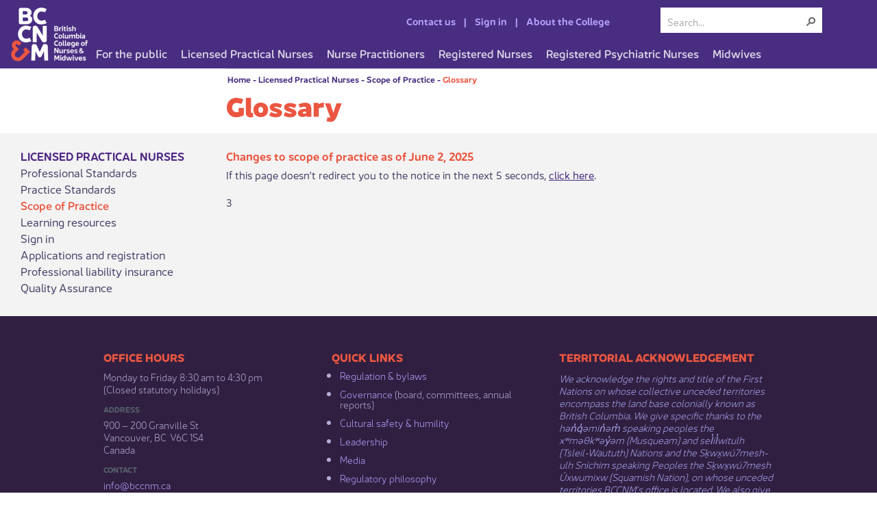

--- FILE ---
content_type: text/html; charset=utf-8
request_url: https://www.bccnm.ca/LPN/ScopePractice/Pages/Glossary.aspx
body_size: 20115
content:


<!DOCTYPE html>
<!--[if gt IE 9]><!-->
<html class="no-js">
<!--<![endif]-->
<!-- BccnmDynamic: v1.3 -->
<head>
    <!-- Global site tag (gtag.js) - Google Analytics -->
    <script async src="https://www.googletagmanager.com/gtag/js?id=G-BZH37F5JSV"></script>
    <script>
       window.dataLayer = window.dataLayer || [];
       function gtag(){dataLayer.push(arguments);}
       gtag('js', new Date());
       gtag('config', 'G-BZH37F5JSV');
    </script>

    <meta http-equiv="Content-type" content="text/html; charset=utf-8" /><meta http-equiv="X-UA-Compatible" content="IE=edge" /><meta charset="utf-8" /><meta name="viewport" content="width=device-width, initial-scale=1, shrink-to-fit=no" /><title>
	
    Glossary

</title><link rel="icon" href="/_layouts/15/Images/Crnbc.Internet.Brand/favicon.png" type="image/png" sizes="32x32" /><link rel="apple-touch-icon" href="/_layouts/15/Images/Crnbc.Internet.Brand/favicon.png" sizes="32x32" /><link id="CssLink-2006d229fdf046b89963960155865848" rel="stylesheet" type="text/css" href="/_layouts/15/1033/styles/Themable/corev15.css?rev=UP2nlZLed9gOy%2BMP38oz0A%3D%3DTAG0"/>
<link id="CssLink-c959d25b29e9406588f0a83fc8c15f48" rel="stylesheet" type="text/css" href="/Style%20Library/bccnm/css/bccnm-style-dynamic-1.css"/>
<style id="SPThemeHideForms" type="text/css">body {opacity:0 !important}</style><script type="text/javascript">// <![CDATA[ 

var g_SPOffSwitches={};
// ]]>
</script>
<script type="text/javascript" src="/_layouts/15/1033/initstrings.js?rev=jKMsp39bVhlyz4SXgEa%2Bsg%3D%3DTAG0"></script>
<script type="text/javascript" src="/_layouts/15/init.js?rev=eqiUN2EN5Xn%2F2YyfuJQDtA%3D%3DTAG0"></script>
<script type="text/javascript" src="/_layouts/15/theming.js?rev=SuLUbbwTXcxFWOWLFUsOkw%3D%3DTAG0"></script>
<script type="text/javascript" src="/_layouts/15/crnbc.internet.brand/vendor/modernizr-2.7.1.custom.js?rev=%2FWzq1oaD%2BDK%2BLWWQh0%2Bh9A%3D%3DTAG0"></script>
<script type="text/javascript" src="/ScriptResource.axd?d=T21XGHvZVgWZHqqf5zXfFptNelQMxXOy5Nc_IM0_FYaPHTVCTNtc2Jgz-nH-IC7-KEeZa779ES9ZGtpgWT_wIbC9-SUkIMwU6qB1XBqF3xJ4MfLUjqQ6duWy6xUgnpx2FOBvQkxWq5fx7UkBo-tb14rzrUdK__iizdgxFIs7Hfkbn7322y5r90UjkPitxRdz0&amp;t=32e5dfca"></script>
<script type="text/javascript" src="/_layouts/15/blank.js?rev=OqEYlnomw4m5X%2FMg2wSuyA%3D%3DTAG0"></script>
<script type="text/javascript" src="/ScriptResource.axd?d=FtHInax0Rpjhw0s6D_iGcx5YYNLncX11GGoQLIglNL070kQngOyB4LoYNrNeNZb5KU44SHx9uDxZTZ07uLBM4lkJjzhu6fW10btn9ycxexOw1vaiZkbtS-df4bICEodgZRA_mR9RK5wao61MJK24fgMK0eQ6yJ4pGMBd80mvyvgXMTsmxhn9sgRs9fQObI7m0&amp;t=32e5dfca"></script>
<script type="text/javascript">RegisterSod("require.js", "\u002f_layouts\u002f15\u002frequire.js?rev=bv3fWJhk0uFGpVwBxnZKNQ\u00253D\u00253DTAG0");</script>
<script type="text/javascript">RegisterSod("strings.js", "\u002f_layouts\u002f15\u002f1033\u002fstrings.js?rev=9che7RAltsgGpPPLZh9xnA\u00253D\u00253DTAG0");</script>
<script type="text/javascript">RegisterSod("sp.res.resx", "\u002f_layouts\u002f15\u002f1033\u002fsp.res.js?rev=FnWveYddVjlqQYS2ZBOOzA\u00253D\u00253DTAG0");</script>
<script type="text/javascript">RegisterSod("sp.runtime.js", "\u002f_layouts\u002f15\u002fsp.runtime.js?rev=ieBn\u00252FPr8FuV9095CsVXFdw\u00253D\u00253DTAG0");RegisterSodDep("sp.runtime.js", "sp.res.resx");</script>
<script type="text/javascript">RegisterSod("sp.js", "\u002f_layouts\u002f15\u002fsp.js?rev=Os4G339\u00252BEf5vdNuG9dSWtw\u00253D\u00253DTAG0");RegisterSodDep("sp.js", "sp.runtime.js");RegisterSodDep("sp.js", "sp.ui.dialog.js");RegisterSodDep("sp.js", "sp.res.resx");</script>
<script type="text/javascript">RegisterSod("sp.init.js", "\u002f_layouts\u002f15\u002fsp.init.js?rev=GcX1\u00252BQkwU9iewwepsza2Kw\u00253D\u00253DTAG0");</script>
<script type="text/javascript">RegisterSod("sp.ui.dialog.js", "\u002f_layouts\u002f15\u002fsp.ui.dialog.js?rev=d7y1SiSVwqLJzuIiMAukpg\u00253D\u00253DTAG0");RegisterSodDep("sp.ui.dialog.js", "sp.init.js");RegisterSodDep("sp.ui.dialog.js", "sp.res.resx");</script>
<script type="text/javascript">RegisterSod("core.js", "\u002f_layouts\u002f15\u002fcore.js?rev=OuK8lknoOD37VvjQyOsHrw\u00253D\u00253DTAG0");RegisterSodDep("core.js", "strings.js");</script>
<script type="text/javascript">RegisterSod("menu.js", "\u002f_layouts\u002f15\u002fmenu.js?rev=WMbI5XqdDKTzX20rarEQsQ\u00253D\u00253DTAG0");</script>
<script type="text/javascript">RegisterSod("mQuery.js", "\u002f_layouts\u002f15\u002fmquery.js?rev=wdHoEUjBno2g0ULGFwFjAg\u00253D\u00253DTAG0");</script>
<script type="text/javascript">RegisterSod("callout.js", "\u002f_layouts\u002f15\u002fcallout.js?rev=yFnKkBSYasfA2rW6krdVFQ\u00253D\u00253DTAG0");RegisterSodDep("callout.js", "strings.js");RegisterSodDep("callout.js", "mQuery.js");RegisterSodDep("callout.js", "core.js");</script>
<script type="text/javascript">RegisterSod("sp.core.js", "\u002f_layouts\u002f15\u002fsp.core.js?rev=LSKJVyPWTBdDAU6EL2A6kw\u00253D\u00253DTAG0");RegisterSodDep("sp.core.js", "strings.js");RegisterSodDep("sp.core.js", "sp.init.js");RegisterSodDep("sp.core.js", "core.js");</script>
<script type="text/javascript">RegisterSod("clienttemplates.js", "\u002f_layouts\u002f15\u002fclienttemplates.js?rev=oZO8iLnMIX278DJXZp9S4A\u00253D\u00253DTAG0");</script>
<script type="text/javascript">RegisterSod("sharing.js", "\u002f_layouts\u002f15\u002fsharing.js?rev=z7dWWrP\u00252FqzzxvtLQKR08Ww\u00253D\u00253DTAG0");RegisterSodDep("sharing.js", "strings.js");RegisterSodDep("sharing.js", "mQuery.js");RegisterSodDep("sharing.js", "clienttemplates.js");RegisterSodDep("sharing.js", "core.js");</script>
<script type="text/javascript">RegisterSod("suitelinks.js", "\u002f_layouts\u002f15\u002fsuitelinks.js?rev=hNe7S\u00252B4EVV83bzPy9U\u00252BEvQ\u00253D\u00253DTAG0");RegisterSodDep("suitelinks.js", "strings.js");RegisterSodDep("suitelinks.js", "core.js");</script>
<script type="text/javascript">RegisterSod("clientrenderer.js", "\u002f_layouts\u002f15\u002fclientrenderer.js?rev=Evu1eqGPwP\u00252FeN5ZuIpaSTQ\u00253D\u00253DTAG0");</script>
<script type="text/javascript">RegisterSod("srch.resources.resx", "\u002f_layouts\u002f15\u002f1033\u002fsrch.resources.js?rev=vZPcBJM2l80oZNzRUCRQ4g\u00253D\u00253DTAG0");</script>
<script type="text/javascript">RegisterSod("search.clientcontrols.js", "\u002f_layouts\u002f15\u002fsearch.clientcontrols.js?rev=xgTuNRzK\u00252B28qr6bjGThpIw\u00253D\u00253DTAG0");RegisterSodDep("search.clientcontrols.js", "sp.init.js");RegisterSodDep("search.clientcontrols.js", "clientrenderer.js");RegisterSodDep("search.clientcontrols.js", "srch.resources.resx");</script>
<script type="text/javascript">RegisterSod("sp.search.js", "\u002f_layouts\u002f15\u002fsp.search.js?rev=eMyDf7ZGV6rTjB2sDSdovA\u00253D\u00253DTAG0");RegisterSodDep("sp.search.js", "sp.init.js");RegisterSodDep("sp.search.js", "sp.runtime.js");</script>
<script type="text/javascript">RegisterSod("ajaxtoolkit.js", "\u002f_layouts\u002f15\u002fajaxtoolkit.js?rev=I3jVxnVkBqeUZ\u00252FWA\u00252BgwTLg\u00253D\u00253DTAG0");RegisterSodDep("ajaxtoolkit.js", "search.clientcontrols.js");</script>
<script type="text/javascript">RegisterSod("userprofile", "\u002f_layouts\u002f15\u002fsp.userprofiles.js?rev=J0M1pzLkfDXcJflabMvTYA\u00253D\u00253DTAG0");RegisterSodDep("userprofile", "sp.runtime.js");</script>
<script type="text/javascript">RegisterSod("followingcommon.js", "\u002f_layouts\u002f15\u002ffollowingcommon.js?rev=MgAestdI8p64n4UsP1Xeug\u00253D\u00253DTAG0");RegisterSodDep("followingcommon.js", "strings.js");RegisterSodDep("followingcommon.js", "sp.js");RegisterSodDep("followingcommon.js", "userprofile");RegisterSodDep("followingcommon.js", "core.js");RegisterSodDep("followingcommon.js", "mQuery.js");</script>
<script type="text/javascript">RegisterSod("profilebrowserscriptres.resx", "\u002f_layouts\u002f15\u002f1033\u002fprofilebrowserscriptres.js?rev=qwf69WaVc1mYlJLXqmZmVA\u00253D\u00253DTAG0");</script>
<script type="text/javascript">RegisterSod("sp.ui.mysitecommon.js", "\u002f_layouts\u002f15\u002fsp.ui.mysitecommon.js?rev=5nRJiZWvHP3AB7VS14cjuw\u00253D\u00253DTAG0");RegisterSodDep("sp.ui.mysitecommon.js", "sp.init.js");RegisterSodDep("sp.ui.mysitecommon.js", "sp.runtime.js");RegisterSodDep("sp.ui.mysitecommon.js", "userprofile");RegisterSodDep("sp.ui.mysitecommon.js", "profilebrowserscriptres.resx");</script>
<script type="text/javascript">RegisterSod("browserScript", "\u002f_layouts\u002f15\u002fie55up.js?rev=DI\u00252FQWWhap6s759k\u00252FklnF0g\u00253D\u00253DTAG0");RegisterSodDep("browserScript", "strings.js");</script>
<script type="text/javascript">RegisterSod("inplview", "\u002f_layouts\u002f15\u002finplview.js?rev=ecdG8BqIlGbfoftF0\u00252FIAZA\u00253D\u00253DTAG0");RegisterSodDep("inplview", "strings.js");RegisterSodDep("inplview", "core.js");RegisterSodDep("inplview", "clienttemplates.js");RegisterSodDep("inplview", "sp.js");</script>
<link type="text/xml" rel="alternate" href="/LPN/ScopePractice/_vti_bin/spsdisco.aspx" /><link rel="stylesheet" type="text/css" href="/_layouts/15/Styles/Themable/Crnbc.Internet.Brand/rte.css?rev=Qg1G7HgocInBnryZn%2Fn4bQ%3D%3DTAG0"/>
<link rel="stylesheet" type="text/css" href="/_layouts/15/Styles/Themable/Crnbc.Internet.Brand/style.css?rev=3rAKOARItBNbn4YnB9fsDA%3D%3DTAG0"/>

        
        <link rel="canonical" href="https://www.bccnm.ca:443/LPN/ScopePractice/Pages/Glossary.aspx" />
        
    </head>
<body class="crn-pagelayout-content31">

    
    

    

    <form method="post" action="./Glossary.aspx" onsubmit="javascript:return WebForm_OnSubmit();" id="aspnetForm">
<div class="aspNetHidden">
<input type="hidden" name="_wpcmWpid" id="_wpcmWpid" value="" />
<input type="hidden" name="wpcmVal" id="wpcmVal" value="" />
<input type="hidden" name="MSOWebPartPage_PostbackSource" id="MSOWebPartPage_PostbackSource" value="" />
<input type="hidden" name="MSOTlPn_SelectedWpId" id="MSOTlPn_SelectedWpId" value="" />
<input type="hidden" name="MSOTlPn_View" id="MSOTlPn_View" value="0" />
<input type="hidden" name="MSOTlPn_ShowSettings" id="MSOTlPn_ShowSettings" value="False" />
<input type="hidden" name="MSOGallery_SelectedLibrary" id="MSOGallery_SelectedLibrary" value="" />
<input type="hidden" name="MSOGallery_FilterString" id="MSOGallery_FilterString" value="" />
<input type="hidden" name="MSOTlPn_Button" id="MSOTlPn_Button" value="none" />
<input type="hidden" name="__EVENTTARGET" id="__EVENTTARGET" value="" />
<input type="hidden" name="__EVENTARGUMENT" id="__EVENTARGUMENT" value="" />
<input type="hidden" name="__REQUESTDIGEST" id="__REQUESTDIGEST" value="noDigest" />
<input type="hidden" name="MSOSPWebPartManager_DisplayModeName" id="MSOSPWebPartManager_DisplayModeName" value="Browse" />
<input type="hidden" name="MSOSPWebPartManager_ExitingDesignMode" id="MSOSPWebPartManager_ExitingDesignMode" value="false" />
<input type="hidden" name="MSOWebPartPage_Shared" id="MSOWebPartPage_Shared" value="" />
<input type="hidden" name="MSOLayout_LayoutChanges" id="MSOLayout_LayoutChanges" value="" />
<input type="hidden" name="MSOLayout_InDesignMode" id="MSOLayout_InDesignMode" value="" />
<input type="hidden" name="_wpSelected" id="_wpSelected" value="" />
<input type="hidden" name="_wzSelected" id="_wzSelected" value="" />
<input type="hidden" name="MSOSPWebPartManager_OldDisplayModeName" id="MSOSPWebPartManager_OldDisplayModeName" value="Browse" />
<input type="hidden" name="MSOSPWebPartManager_StartWebPartEditingName" id="MSOSPWebPartManager_StartWebPartEditingName" value="false" />
<input type="hidden" name="MSOSPWebPartManager_EndWebPartEditing" id="MSOSPWebPartManager_EndWebPartEditing" value="false" />
<input type="hidden" name="__VIEWSTATE" id="__VIEWSTATE" value="/[base64]" />
</div>

<script type="text/javascript">
//<![CDATA[
var theForm = document.forms['aspnetForm'];
if (!theForm) {
    theForm = document.aspnetForm;
}
function __doPostBack(eventTarget, eventArgument) {
    if (!theForm.onsubmit || (theForm.onsubmit() != false)) {
        theForm.__EVENTTARGET.value = eventTarget;
        theForm.__EVENTARGUMENT.value = eventArgument;
        theForm.submit();
    }
}
//]]>
</script>


<script src="/WebResource.axd?d=2n4BJ-d9b5EhznOBFFi3pb8kvt0HguFzaDYMfpR2rhfVZJ4mi_-yukaD4f_iaSHiQsgYzOLNTC3GVhpGbIWXBXh2uojjF05SHOcp3QG78dc1&amp;t=638901519720898773" type="text/javascript"></script>


<script type="text/javascript">
//<![CDATA[
var MSOWebPartPageFormName = 'aspnetForm';
var g_presenceEnabled = true;
var g_wsaEnabled = false;

var g_correlationId = 'e60fefa1-46aa-d012-4f6d-116ee7ca0c00';
var g_wsaQoSEnabled = false;
var g_wsaQoSDataPoints = [];
var g_wsaRUMEnabled = false;
var g_wsaLCID = 1033;
var g_wsaListTemplateId = 850;
var g_wsaSiteTemplateId = 'CRNBCINTERNET#1';
var _spPageContextInfo={"webServerRelativeUrl":"/LPN/ScopePractice","webAbsoluteUrl":"https://www.bccnm.ca/LPN/ScopePractice","viewId":"","listId":"{ae35227f-c37e-4774-a5e4-eeac3e6e6a1d}","listPermsMask":{"High":16,"Low":196673},"listUrl":"/LPN/ScopePractice/Pages","listTitle":"Pages","listBaseTemplate":850,"viewOnlyExperienceEnabled":false,"blockDownloadsExperienceEnabled":false,"idleSessionSignOutEnabled":false,"cdnPrefix":"","siteAbsoluteUrl":"https://www.bccnm.ca","siteId":"{969f235b-de7f-4686-9701-161dd7636c9d}","showNGSCDialogForSyncOnTS":false,"supportPoundStorePath":true,"supportPercentStorePath":true,"siteSubscriptionId":null,"CustomMarkupInCalculatedFieldDisabled":true,"AllowCustomMarkupInCalculatedField":false,"isSPO":false,"farmLabel":null,"serverRequestPath":"/LPN/ScopePractice/Pages/Glossary.aspx","layoutsUrl":"_layouts/15","webId":"{707f7a48-9faa-4835-b3fe-a23db2aa0747}","webTitle":"Scope of Practice","webTemplate":"20010","webTemplateConfiguration":"CRNBCINTERNET#1","webDescription":"Licensed practical nurses","tenantAppVersion":"0","isAppWeb":false,"webLogoUrl":"/_layouts/images/titlegraphic.gif","webLanguage":1033,"currentLanguage":1033,"currentUICultureName":"en-US","currentCultureName":"en-CA","currentCultureLCID":4105,"env":null,"nid":0,"fid":0,"serverTime":"2026-01-21T04:30:35.1970205Z","siteClientTag":"147$$16.0.10417.20037","crossDomainPhotosEnabled":false,"openInClient":true,"Has2019Era":true,"webUIVersion":15,"webPermMasks":{"High":16,"Low":196673},"pageListId":"{ae35227f-c37e-4774-a5e4-eeac3e6e6a1d}","pageItemId":13,"pagePermsMask":{"High":16,"Low":196673},"pagePersonalizationScope":1,"userEmail":"","userId":0,"userLoginName":null,"userDisplayName":null,"isAnonymousUser":true,"isAnonymousGuestUser":false,"isEmailAuthenticationGuestUser":false,"isExternalGuestUser":false,"systemUserKey":null,"alertsEnabled":true,"siteServerRelativeUrl":"/","allowSilverlightPrompt":"True","themeCacheToken":"/LPN/ScopePractice::5:","themedCssFolderUrl":null,"themedImageFileNames":null,"modernThemingEnabled":true,"isSiteAdmin":false,"ExpFeatures":[480216468,1884350801,1158731092,62197791,538521105,335811073,4194306,34614301,268500996,-1946025984,28445328,-2147475455,134291456,65536,288,950272,1282,808326148,134217873,0,0,-1073217536,545285252,18350656,-467402752,6291457,-2147483644,1074794496,-1728053184,1845537108,622628,4102,0,0,0,0,0,0,0,0,0,0,0,0,0,0,0],"killSwitches":{},"InternalValidAuthorities":["prod-spt1","bccnp.ca","bccnp.ca","www.bcnp.ca","www-edit.bccnp.ca","preprod-www.bccnp.ca","preprod-www.bccnp.ca","www-edit.bccnp.ca","www.bccnp.ca","legacy.bccnp.ca","legacy.crnbc.ca","preprod-www.ncasbc.ca","www.ncasbc.ca","ncasbc.ca","www-edit.ncasbc.ca","www-edit.ncasbc.ca","bccnm.ca","preprod-www.bccnm.ca","www-edit.bccnm.ca","www.bccnm.ca","preprod-www.bccnm.ca"],"CorrelationId":"e60fefa1-46aa-d012-4f6d-116ee7ca0c00","hasManageWebPermissions":false,"isNoScriptEnabled":false,"groupId":null,"groupHasHomepage":true,"groupHasQuickLaunchConversationsLink":false,"departmentId":null,"hubSiteId":null,"hasPendingWebTemplateExtension":false,"isHubSite":false,"isWebWelcomePage":false,"siteClassification":"","hideSyncButtonOnODB":false,"showNGSCDialogForSyncOnODB":false,"sitePagesEnabled":false,"sitePagesFeatureVersion":0,"DesignPackageId":"00000000-0000-0000-0000-000000000000","groupType":null,"groupColor":"#757575","siteColor":"#757575","headerEmphasis":0,"navigationInfo":null,"guestsEnabled":false,"MenuData":{"SignInUrl":"/LPN/ScopePractice/_layouts/15/Authenticate.aspx?Source=%2FLPN%2FScopePractice%2FPages%2FGlossary%2Easpx"},"RecycleBinItemCount":-1,"PublishingFeatureOn":true,"PreviewFeaturesEnabled":false,"disableAppViews":false,"disableFlows":false,"serverRedirectedUrl":null,"formDigestValue":"0x71F62D2A08635646955B6E22F4FFDE725A21EAF16B4A97A7B91E0A6B0F27A49E2C841B9749C6E52F573A78FC053ABD0BCFE15586BAB4417F106796F5EEA256B6,21 Jan 2026 04:30:35 -0000","maximumFileSize":10240,"formDigestTimeoutSeconds":1799,"canUserCreateMicrosoftForm":false,"canUserCreateVisioDrawing":true,"readOnlyState":null,"isTenantDevSite":false,"preferUserTimeZone":false,"userTimeZoneData":null,"userTime24":false,"userFirstDayOfWeek":null,"webTimeZoneData":null,"webTime24":false,"webFirstDayOfWeek":null,"isSelfServiceSiteCreationEnabled":null,"alternateWebAppHost":"","aadTenantId":"","aadUserId":"","aadInstanceUrl":"","msGraphEndpointUrl":"https://","allowInfectedDownload":true};_spPageContextInfo.updateFormDigestPageLoaded=new Date();_spPageContextInfo.clientServerTimeDelta=new Date(_spPageContextInfo.serverTime)-new Date();if(typeof(define)=='function'){define('SPPageContextInfo',[],function(){return _spPageContextInfo;});}var L_Menu_BaseUrl="/LPN/ScopePractice";
var L_Menu_LCID="1033";
var L_Menu_SiteTheme="null";
document.onreadystatechange=fnRemoveAllStatus; function fnRemoveAllStatus(){removeAllStatus(true)};Flighting.ExpFeatures = [480216468,1884350801,1158731092,62197791,538521105,335811073,4194306,34614301,268500996,-1946025984,28445328,-2147475455,134291456,65536,288,950272,1282,808326148,134217873,0,0,-1073217536,545285252,18350656,-467402752,6291457,-2147483644,1074794496,-1728053184,1845537108,622628,4102,0,0,0,0,0,0,0,0,0,0,0,0,0,0,0]; (function()
{
    if(typeof(window.SP) == "undefined") window.SP = {};
    if(typeof(window.SP.YammerSwitch) == "undefined") window.SP.YammerSwitch = {};

    var ysObj = window.SP.YammerSwitch;
    ysObj.IsEnabled = false;
    ysObj.TargetYammerHostName = "www.yammer.com";
} )(); var _spWebPartComponents = new Object();//]]>
</script>

<script src="/_layouts/15/blank.js?rev=OqEYlnomw4m5X%2FMg2wSuyA%3D%3DTAG0" type="text/javascript"></script>
<script type="text/javascript">
//<![CDATA[
window.SPThemeUtils && SPThemeUtils.RegisterCssReferences([{"Url":"\u002f_layouts\u002f15\u002f1033\u002fstyles\u002fThemable\u002fcorev15.css?rev=UP2nlZLed9gOy\u00252BMP38oz0A\u00253D\u00253DTAG0","OriginalUrl":"\u002f_layouts\u002f15\u002f1033\u002fstyles\u002fThemable\u002fcorev15.css?rev=UP2nlZLed9gOy\u00252BMP38oz0A\u00253D\u00253DTAG0","Id":"CssLink-2006d229fdf046b89963960155865848","ConditionalExpression":"","After":"","RevealToNonIE":"false"},{"Url":"\u002fStyle Library\u002fbccnm\u002fcss\u002fbccnm-style-dynamic-1.css","OriginalUrl":"\u002fStyle Library\u002fbccnm\u002fcss\u002fbccnm-style-dynamic-1.css","Id":"CssLink-c959d25b29e9406588f0a83fc8c15f48","ConditionalExpression":"","After":"","RevealToNonIE":"false"}]);
(function(){

        if (typeof(_spBodyOnLoadFunctions) === 'undefined' || _spBodyOnLoadFunctions === null) {
            return;
        }
        _spBodyOnLoadFunctions.push(function() {
            SP.SOD.executeFunc('core.js', 'FollowingDocument', function() { FollowingDocument(); });
        });
    })();(function(){

        if (typeof(_spBodyOnLoadFunctions) === 'undefined' || _spBodyOnLoadFunctions === null) {
            return;
        }
        _spBodyOnLoadFunctions.push(function() {
            SP.SOD.executeFunc('core.js', 'FollowingCallout', function() { FollowingCallout(); });
        });
    })();if (typeof(DeferWebFormInitCallback) == 'function') DeferWebFormInitCallback();function WebForm_OnSubmit() {
UpdateFormDigest('\u002fLPN\u002fScopePractice', 1440000);if (typeof(_spFormOnSubmitWrapper) != 'undefined') {return _spFormOnSubmitWrapper();} else {return true;};
return true;
}
//]]>
</script>

<div class="aspNetHidden">

	<input type="hidden" name="__VIEWSTATEGENERATOR" id="__VIEWSTATEGENERATOR" value="BAB98CB3" />
</div>
        <script type="text/javascript">
            var submitHook = function () { return false; };
            theForm._spOldSubmit = theForm.submit;
            theForm.submit = function () { if (!submitHook()) { this._spOldSubmit(); } };
        </script>

        <span id="DeltaSPWebPartManager">
            
        </span>

        <script type="text/javascript">
//<![CDATA[
Sys.WebForms.PageRequestManager._initialize('ctl00$ScriptManager', 'aspnetForm', [], [], [], 90, 'ctl00');
//]]>
</script>


        <span id="DeltaDelegateControls">
            
            
        </span>

        

        <div class="s4-notdlg noindex">
            <a href="javascript:;" id="ctl00_A2" onclick="document.getElementById(&#39;mainContent&#39;).focus();" class="ms-accessible ms-acc-button">
                Skip to main content
            </a>
        </div>

        

        

        <div id="s4-workspace" class="ms-core-overlay">
            <div class="wrapper" id="s4-bodyContainer">
                <header class="crn-header ms-dialogHidden">
                    <div id="bccnm-header">
                        <div id="bccnm-header-top" class="nm-table">
                            <div class="nm-row">
                                <div class="nm-cell left">
                                    <a class="nm-logo" href="/">
                                        <img id="nm-logo" src="/Style%20Library/bccnm/img/header-logo-3x.png" width="120" height="80"
                                            alt="British Columbia College of Nurses and Midwives" />
                                        <img id="nm-logo-m" src="/Style%20Library/bccnm/img/BCCNM_Logo_Text_Horizontal.svg" width="210" height="35"
                                            alt="British Columbia College of Nurses and Midwives" />
                                    </a>
                                </div>
                                <div id="bccnm-header-links" class="nm-cell nm-header-links">
                                </div>
                                <div class="nm-cell nm-search">
                                    <div id="DeltaPlaceHolderSearchArea" class="ms-mpSearchBox ms-floatRight">
	
                                        
                                            <div id="searchInputBox" class="crn-search-input">
                                                <div class="ms-webpart-chrome ms-webpart-chrome-fullWidth ">
		<div WebPartID="00000000-0000-0000-0000-000000000000" HasPers="true" id="WebPartWPQ1" width="100%" class="ms-WPBody " OnlyForMePart="true" allowDelete="false" style="" ><div componentid="ctl00_PlaceHolderSearchArea_SmallSearchInputBox1_csr" id="ctl00_PlaceHolderSearchArea_SmallSearchInputBox1_csr"><div id="SearchBox" name="Control"><div class="ms-srch-sb ms-srch-sb-border" id="ctl00_PlaceHolderSearchArea_SmallSearchInputBox1_csr_sboxdiv"><input type="search" value="Search..." maxlength="2048" title="Search..." id="ctl00_PlaceHolderSearchArea_SmallSearchInputBox1_csr_sbox" autocomplete="off" autocorrect="off" onkeypress="EnsureScriptFunc('Search.ClientControls.js', 'Srch.U', function() {if (Srch.U.isEnterKey(String.fromCharCode(event.keyCode))) {$find('ctl00_PlaceHolderSearchArea_SmallSearchInputBox1_csr').search($get('ctl00_PlaceHolderSearchArea_SmallSearchInputBox1_csr_sbox').value);return Srch.U.cancelEvent(event);}})" onkeydown="EnsureScriptFunc('Search.ClientControls.js', 'Srch.U', function() {var ctl = $find('ctl00_PlaceHolderSearchArea_SmallSearchInputBox1_csr');ctl.activateDefaultQuerySuggestionBehavior();})" onfocus="EnsureScriptFunc('Search.ClientControls.js', 'Srch.U', function() {var ctl = $find('ctl00_PlaceHolderSearchArea_SmallSearchInputBox1_csr');ctl.hidePrompt();ctl.setBorder(true);})" onblur="EnsureScriptFunc('Search.ClientControls.js', 'Srch.U', function() {var ctl = $find('ctl00_PlaceHolderSearchArea_SmallSearchInputBox1_csr'); if (ctl){ ctl.showPrompt(); ctl.setBorder(false);}})" class="ms-textSmall ms-srch-sb-prompt ms-helperText" role="combobox" aria-owns="ctl00_PlaceHolderSearchArea_SmallSearchInputBox1_csr_AutoCompList" aria-haspopup="true" aria-autocomplete="list" aria-expanded="false" /><a title="Search" role="button" class="ms-srch-sb-searchLink" id="ctl00_PlaceHolderSearchArea_SmallSearchInputBox1_csr_SearchLink" onclick="EnsureScriptFunc('Search.ClientControls.js', 'Srch.U', function() {$find('ctl00_PlaceHolderSearchArea_SmallSearchInputBox1_csr').search($get('ctl00_PlaceHolderSearchArea_SmallSearchInputBox1_csr_sbox').value);})" href="javascript: {}" aria-label="Search"><img src="/_layouts/15/images/searchresultui.png?rev=43#ThemeKey=searchresultui" class="ms-srch-sb-searchImg" id="searchImg" alt="Search" /></a><div class="ms-qSuggest-container ms-shadow" id="AutoCompContainer"><div id="ctl00_PlaceHolderSearchArea_SmallSearchInputBox1_csr_AutoCompList" role="listbox" aria-label="Suggestions"></div></div></div></div></div><noscript><div id="ctl00_PlaceHolderSearchArea_SmallSearchInputBox1_noscript">It looks like your browser does not have JavaScript enabled. Please turn on JavaScript and try again.</div></noscript><div id="ctl00_PlaceHolderSearchArea_SmallSearchInputBox1">

		</div><div class="ms-clear"></div></div>
	</div>
                                            </div>
                                        
                                    
</div>
                                </div>
                                <div class="nm-cell nm-hamburger">
                                    <button id="hamburger" class="hamburger hamburger--vortex" type="button">
                                        <span class="hamburger-box">
                                            <!-- <span class="hamburger-inner"></span> -->
                                            MENU
                                        </span>
                                    </button>
                                </div>
                            </div>
                        </div>
                        <nav id="bccnm-header-menu">
                            <div id="bccnm-header-menu-dynamic">
                            </div>
                            <div id="bccnm-section-links" class="nm-section-links">
                            </div>
                        </nav>
                    </div>
                </header>

                <div class="container-fluid">
                    <div id="contentRow" class="crn-content">
                        <div id="contentBox" aria-live="polite" aria-relevant="all">
                            <div id="DeltaPlaceHolderMain">
	
                                <a id="mainContent" name="mainContent" tabindex="-1"></a>
                                
                                
    <div class="crn-contentContainer">
	    <div class="row crn-content-top">
           <div class="crn-content col-xs-12 col-sm-push-3 col-sm-12">
		      

<div class="crn-pageUtil row noindex">
    <div style="float: left;">
        <span id="ctl00_PlaceHolderMain_ctl00_ContentMap" class="crn-breadcrumb s4-notdlg noindex"><span><a title="Home" class="crn-breadcrumb-root" href="/Pages/Default.aspx">Home</a></span><span class="crn-breadcrumb-separator">&#160;-&#160;</span><span><a class="crn-breadcrumb-link" href="/LPN/Pages/Default.aspx">Licensed Practical Nurses</a></span><span class="crn-breadcrumb-separator">&#160;-&#160;</span><span><a title="Licensed practical nurses" class="crn-breadcrumb-link" href="/LPN/ScopePractice/Pages/Default.aspx">Scope of Practice</a></span><span class="crn-breadcrumb-separator">&#160;-&#160;</span><span><a class="crn-selected" href="/LPN/ScopePractice/Pages/Glossary.aspx">Glossary</a></span></span>
    </div>
</div>

		      

<div class="row col-sm-9 nopadding">
   <img id="ctl00_PlaceHolderMain_ctl01_LandingImage" style="float: right; margin-bottom: 25px;" />
   <h1 id="ctl00_PlaceHolderMain_ctl01_TitleHeader" class="crn-h1 crn-landingBanner-heading crn-landingBanner-heading--only "><span id="ctl00_PlaceHolderMain_ctl01_TitleField">Glossary</span></h1>

   
   <br/>
</div>



	
	       </div>
		</div>
	
	    <div class="row crn-content-bottom">
           <nav class="crn-secondaryNavigation col-sm-3 noindex">
               
	
<h2 class="crn-secondaryNavigation-heading"><a href="/LPN/Pages/Default.aspx">Licensed Practical Nurses</a></h2>

<ul ID="ctl00_PlaceHolderMain_ctl02_RecursiveNavigation" class="Menu-Vertical"><li><a href="/LPN/ProfessionalStandards/Pages/Default.aspx">Professional Standards</a></li><li><a href="/LPN/PracticeStandards/Pages/Default.aspx">Practice Standards</a></li><li class="crn-secondaryNavigation-item--selected crn-secondaryNavigation-item--hasChildren"><a href="/LPN/ScopePractice/Pages/Default.aspx">Scope of Practice</a></li><li><a href="/LPN/learning/Pages/Default.aspx">Learning resources</a></li><li><a href="https://lpnrenew.bccnp.ca/">Sign in</a></li><li><a href="/LPN/applications_registration/Pages/Default.aspx">Applications and registration</a></li><li><a href="/LPN/Pages/liability_protection.aspx">Professional liability insurance</a></li><li class="last"><a href="/LPN/QA/Pages/Default.aspx">Quality Assurance</a></li></ul>

           </nav>

           <div class="crn-content col-xs-12 col-sm-9">
               

               
                   <div class="ms-webpart-zone ms-fullWidth">
		<div id="MSOZoneCell_WebPartWPQ2" class="s4-wpcell-plain ms-webpartzone-cell ms-webpart-cell-vertical-inline-table ms-webpart-cell-vertical ms-fullWidth ">
			<div class="ms-webpart-chrome ms-webpart-chrome-vertical ms-webpart-chrome-fullWidth ">
				<div WebPartID="a6db0da6-6564-47ad-8dda-6bb8f3c650e3" HasPers="false" id="WebPartWPQ2" width="100%" class="ms-WPBody " allowDelete="false" style="" ><div class="ms-rtestate-field"><h4>Changes to scope of practice as of June 2, 2025<br/></h4>
<p>If this page doesn&#39;t redirect you to the notice in the next 5 seconds, 
<a href="/LPN/ScopePractice/Pages/Default.aspx">click here</a>. </p> 
<html>
<body>

<div id="counter">5</div>
<script>setInterval(function() {
            var div = document.querySelector("#counter");
            var count = div.textContent * 1 - 1;
            div.textContent = count;
            if (count <= 0) {
                window.location.replace("https://www.bccnm.ca/LPN/ScopePractice/Pages/Default.aspx");
            }
        }, 1000);
</script>
</body>
</html></div><div class="ms-clear"></div></div>
			</div>
		</div>
	</div>
               

               
                   <div class="crn-columns row">
                       

                       
                   </div>
               

               
           </div>
		</div>
    </div>
<div style='display:none' id='hidZone'><menu class="ms-hide">
		<ie:menuitem id="MSOMenu_Help" iconsrc="/_layouts/15/images/HelpIcon.gif" onmenuclick="MSOWebPartPage_SetNewWindowLocation(MenuWebPart.getAttribute('helpLink'), MenuWebPart.getAttribute('helpMode'))" text="Help" type="option" style="display:none">

		</ie:menuitem>
	</menu></div>
                            
</div>
                        </div>
                        
                    </div>
                    

                    <footer class="crn-footer s4-notdlg noindex">
                        

<div class="row gutter">
    <div class="crn-content col-sm-4">
        <h2 class="crn-footer-h2">​​​​​​​​​​​Office hours</h2><p class="crn-footer-paragraph"> Monday to Friday 8&#58;30 am to 4&#58;30 pm<br> (Closed statutory holidays)​<br></p><div class="col"><h3 class="crn-h3 crn-footer-h3">Address</h3><p>900 – 200 Granville St<br> Vancouver, BC&#160;&#160;V6C 1S4<br> Canada</p><h3 class="crn-h3 crn-footer-h3">Contact</h3><p>
      <a href="mailto&#58;info@bccnm.ca" target="_blank">info@bccnm​.ca</a><br> 604.742.6200​<br> ​Toll-free 1.866.880.7101 (within Canada only) ​<br></p></div>​<br>

    </div>
    <div class="crn-content col-sm-4">
        <h2 class="crn-footer-h2">​​Quick links<br></h2><ul style="margin-left&#58;12px;list-style-type&#58;disc;"><li><a href="/Public/regulation/Bylaws/Pages/Default.aspx">Regulation &amp; b​ylaws</a><br></li><li>
      <a href="/BCCNM/governance/Pages/Default.aspx">Governance​</a> (board, committees, annual reports)​<br></li><li>
      <a href="/Public/cultural_safety_humility/Pages/default.aspx">Cultural safety &amp; humility​</a><br></li><li>
      <a href="/BCCNM/Pages/Leadership.aspx">Leadership​</a><br></li><li><a href="/BCCNM/media/Pages/Default.aspx" target="_blank">Media​</a><br></li><li><a href="/BCCNM/Pages/regulatory_philosophy.aspx">Regulatory philosophy​</a><br></li><li><a href="/BCCNM/Pages/OrganizationStaff.aspx">Organization​</a><br></li><li><a href="/BCCNM/newsletters/Pages/Default.aspx">Newsletters</a><br></li><li>
      <a href="/BCCNM/Careers/Pages/Careers_at_BCCNM.aspx">Careers</a><br></li></ul>

    </div>
    <div class="crn-content col-sm-4">
        <h2 class="crn-footer-h2">​​​​​​Territorial acknowledgement<br></h2><p> 
   <em></em></p><p><em style="color&#58;#a8a4ee;"><span style="color&#58;#a8a4ee;">We acknowledge the rights and title of the First Nations on whose
collective unceded territories encompass the land base colonially known as
British Columbia. We give specific thanks to the hən̓q̓əmin̓əm̓&#160;speaking
peoples the xʷməθkʷəy̓əm (Musqueam) and sel̓íl̓witulh (Tsleil-Waututh) Nations and the Sḵwx̱wú7mesh-ulh Sníchim
speaking Peoples the Sḵwx̱wú7mesh Úxwumixw (Squamish Nation), on whose unceded territories BCCNM’s
office is located. We also give thanks for the medicines of these territories
and recognize that laws, governance, and health systems tied to these lands and
waters have existed here for over 9000 years.</span></em></p><p><em style="color&#58;#a8a4ee;"><span style="color&#58;#a8a4ee;">We also acknowledge the unique and distinct rights, including rights to health
and wellness, of First Nations,&#160;<em style="color&#58;#a8a4ee;">Inuit</em>​&#160;and&#160;<em style="color&#58;#a8a4ee;">Métis</em> peoples from elsewhere in
Canada who now live in British Columbia. As leaders in the settler health system,
we acknowledge our responsibilities to these rights under international,
national, and provincial law.​</span></em></p>

        <ul class="crn-pageUtil-lg-list">
            <li class="crn-pageUtil-lg-link crn-pageUtil-lg-facebook">
                <a href="https://www.facebook.com/BCnursesmidwives" title="Facebook" rel="external">Facebook</a>
            </li>
            <li class="crn-pageUtil-lg-link crn-pageUtil-lg-twitter">
                <a href="https://twitter.com/BCnursemidwife" title="Twitter" rel="external">Twitter</a>
            </li>
            <li class="crn-pageUtil-long-link">
                <a class="crn-pageUtil-contactus-button" href="/bccnm/ContactUs/Pages/Default.aspx" title="Contact us">Contact us</a>
            </li>
        </ul>

    </div>
</div>

                        

<div class="crn-copyright row gutter">
    <nav id="ctl00_ctl65_MainPanel" class="col-xs-12 col-sm-6 col-sm-push-6">
        
                <ul class="crn-footer-utilities-linkList">
            
                <li>
                    <a class="" href="https://www.bccnm.ca/Pages/TermsOfUse.aspx"  >Terms of website use</a>

                </li>
            
                <li>
                    <a class="" href="https://www.bccnm.ca/Pages/Privacy.aspx"  >Privacy</a>

                </li>
            
                <li>
                    <a class="" href="https://www.bccnm.ca/Pages/Sitemap.aspx"  >Sitemap</a>

                </li>
            </ul>
    </nav>

    <div class="col-xs-12 col-sm-6 col-sm-pull-6">
        Copyright &copy;2026 BCCNM. All rights reserved.
    </div>
    
</div>






                    </footer>
                </div>

                <div id="DeltaFormDigest">
	
                    
                        <script type="text/javascript">//<![CDATA[
        var formDigestElement = document.getElementsByName('__REQUESTDIGEST')[0];
        if (!((formDigestElement == null) || (formDigestElement.tagName.toLowerCase() != 'input') || (formDigestElement.type.toLowerCase() != 'hidden') ||
            (formDigestElement.value == null) || (formDigestElement.value.length <= 0)))
        {
            formDigestElement.value = '0x71F62D2A08635646955B6E22F4FFDE725A21EAF16B4A97A7B91E0A6B0F27A49E2C841B9749C6E52F573A78FC053ABD0BCFE15586BAB4417F106796F5EEA256B6,21 Jan 2026 04:30:35 -0000';_spPageContextInfo.updateFormDigestPageLoaded = new Date();
        }
        //]]>
        </script>
                    
                
</div>

                
                
                
                
                
                
                
                
                
                
                
                
                
                
                

                

                
                
                
                
                
                
                

                
                

                <script src="/_layouts/15/Crnbc.Internet.Wcm/vendor/jquery-1.11.0.min.js"></script>

<script>(function() { $h = jQuery.noConflict(); })();</script>

<script src="/_layouts/15/Crnbc.Internet.Wcm/vendor/vendor-bundle.js"></script>

<script src="/_layouts/15/Crnbc.Internet.Wcm/main.js"></script>


            </div>
            
        </div>
        
    

<script type="text/javascript">
//<![CDATA[
var _spFormDigestRefreshInterval = 1440000;window.SPThemeUtils && SPThemeUtils.ApplyCurrentTheme(true); IsSPSocialSwitchEnabled = function() { return true; };var _fV4UI = true;
function _RegisterWebPartPageCUI()
{
    var initInfo = {editable: false,isEditMode: false,allowWebPartAdder: false,listId: "{ae35227f-c37e-4774-a5e4-eeac3e6e6a1d}",itemId: 13,recycleBinEnabled: true,enableMinorVersioning: true,enableModeration: false,forceCheckout: true,rootFolderUrl: "\u002fLPN\u002fScopePractice\u002fPages",itemPermissions:{High:16,Low:196673}};
    SP.Ribbon.WebPartComponent.registerWithPageManager(initInfo);
    var wpcomp = SP.Ribbon.WebPartComponent.get_instance();
    var hid;
    hid = document.getElementById("_wpSelected");
    if (hid != null)
    {
        var wpid = hid.value;
        if (wpid.length > 0)
        {
            var zc = document.getElementById(wpid);
            if (zc != null)
                wpcomp.selectWebPart(zc, false);
        }
    }
    hid = document.getElementById("_wzSelected");
    if (hid != null)
    {
        var wzid = hid.value;
        if (wzid.length > 0)
        {
            wpcomp.selectWebPartZone(null, wzid);
        }
    }
};
function __RegisterWebPartPageCUI() {
ExecuteOrDelayUntilScriptLoaded(_RegisterWebPartPageCUI, "sp.ribbon.js");}
_spBodyOnLoadFunctionNames.push("__RegisterWebPartPageCUI");var __wpmExportWarning='This Web Part Page has been personalized. As a result, one or more Web Part properties may contain confidential information. Make sure the properties contain information that is safe for others to read. After exporting this Web Part, view properties in the Web Part description file (.WebPart) by using a text editor such as Microsoft Notepad.';var __wpmCloseProviderWarning='You are about to close this Web Part.  It is currently providing data to other Web Parts, and these connections will be deleted if this Web Part is closed.  To close this Web Part, click OK.  To keep this Web Part, click Cancel.';var __wpmDeleteWarning='You are about to permanently delete this Web Part.  Are you sure you want to do this?  To delete this Web Part, click OK.  To keep this Web Part, click Cancel.';g_spPreFetchKeys.push('sp.core.js');
            ExecuteOrDelayUntilScriptLoaded(
                function() 
                {                    
                    Srch.ScriptApplicationManager.get_current().states = {"webUILanguageName":"en-US","webDefaultLanguageName":"en-US","QueryDateTimeCulture":4105,"timeZoneOffsetInHours":-8,"contextUrl":"https://www.bccnm.ca/LPN/ScopePractice","contextTitle":"Scope of Practice","supportedLanguages":[{"id":1025,"label":"Arabic"},{"id":1093,"label":"Bangla"},{"id":1026,"label":"Bulgarian"},{"id":1027,"label":"Catalan"},{"id":2052,"label":"Chinese (Simplified)"},{"id":1028,"label":"Chinese (Traditional)"},{"id":1050,"label":"Croatian"},{"id":1029,"label":"Czech"},{"id":1030,"label":"Danish"},{"id":1043,"label":"Dutch"},{"id":1033,"label":"English"},{"id":1035,"label":"Finnish"},{"id":1036,"label":"French"},{"id":1031,"label":"German"},{"id":1032,"label":"Greek"},{"id":1095,"label":"Gujarati"},{"id":1037,"label":"Hebrew"},{"id":1081,"label":"Hindi"},{"id":1038,"label":"Hungarian"},{"id":1039,"label":"Icelandic"},{"id":1057,"label":"Indonesian"},{"id":1040,"label":"Italian"},{"id":1041,"label":"Japanese"},{"id":1099,"label":"Kannada"},{"id":1042,"label":"Korean"},{"id":1062,"label":"Latvian"},{"id":1063,"label":"Lithuanian"},{"id":1086,"label":"Malay"},{"id":1100,"label":"Malayalam"},{"id":1102,"label":"Marathi"},{"id":1044,"label":"Norwegian"},{"id":1045,"label":"Polish"},{"id":1046,"label":"Portuguese (Brazil)"},{"id":2070,"label":"Portuguese (Portugal)"},{"id":1094,"label":"Punjabi"},{"id":1048,"label":"Romanian"},{"id":1049,"label":"Russian"},{"id":3098,"label":"Serbian (Cyrillic)"},{"id":2074,"label":"Serbian (Latin)"},{"id":1051,"label":"Slovak"},{"id":1060,"label":"Slovenian"},{"id":3082,"label":"Spanish (Spain)"},{"id":2058,"label":"Spanish (Mexico)"},{"id":1053,"label":"Swedish"},{"id":1097,"label":"Tamil"},{"id":1098,"label":"Telugu"},{"id":1054,"label":"Thai"},{"id":1055,"label":"Turkish"},{"id":1058,"label":"Ukrainian"},{"id":1056,"label":"Urdu"},{"id":1066,"label":"Vietnamese"}],"navigationNodes":[{"id":1001,"name":"Everything","url":"{searchcenterurl}/results.aspx","promptString":"Search everything"},{"id":1002,"name":"People","url":"{searchcenterurl}/peopleresults.aspx","promptString":"Search people"},{"id":1003,"name":"Conversations","url":"{searchcenterurl}/conversationresults.aspx","promptString":"Search conversations"},{"id":0,"name":"This Site","url":"~site/_layouts/15/osssearchresults.aspx?u={contexturl}","promptString":"Search this site"}],"webUILanguageDirectory":"en-US","showAdminDetails":false,"defaultPagesListName":"Pages","isSPFSKU":false,"defaultQueryProperties":{"culture":4105,"uiLanguage":4105,"summaryLength":180,"desiredSnippetLength":90,"enableStemming":true,"enablePhonetic":false,"enableNicknames":false,"trimDuplicates":true,"bypassResultTypes":false,"enableInterleaving":true,"enableQueryRules":true,"processBestBets":true,"enableOrderingHitHighlightedProperty":false,"hitHighlightedMultivaluePropertyLimit":-1,"processPersonalFavorites":true}};
                    Srch.U.trace(null, 'SerializeToClient', 'ScriptApplicationManager state initialized.');
                }, 'Search.ClientControls.js');var g_clientIdDeltaPlaceHolderMain = "DeltaPlaceHolderMain";
var g_clientIdDeltaPlaceHolderUtilityContent = "DeltaPlaceHolderUtilityContent";

                    ExecuteOrDelayUntilScriptLoaded(
                        function() 
                        {
                            if ($isNull($find('ctl00_PlaceHolderSearchArea_SmallSearchInputBox1_csr')))
                            {
                                var sb = $create(Srch.SearchBox, {"delayLoadTemplateScripts":true,"messages":[],"queryGroupNames":["MasterPage"],"renderTemplateId":"~sitecollection/_catalogs/masterpage/Display Templates/Search/Control_SearchBox_Compact.js","resultsPageAddress":"/search/Pages/results.aspx","serverInitialRender":true,"showDataErrors":true,"states":{},"tryInplaceQuery":false}, null, null, $get("ctl00_PlaceHolderSearchArea_SmallSearchInputBox1_csr"));
                                sb.activate('Search...', 'ctl00_PlaceHolderSearchArea_SmallSearchInputBox1_csr_sbox', 'ctl00_PlaceHolderSearchArea_SmallSearchInputBox1_csr_sboxdiv', 'ctl00_PlaceHolderSearchArea_SmallSearchInputBox1_csr_NavButton', 'ctl00_PlaceHolderSearchArea_SmallSearchInputBox1_csr_AutoCompList', 'ctl00_PlaceHolderSearchArea_SmallSearchInputBox1_csr_NavDropdownList', 'ctl00_PlaceHolderSearchArea_SmallSearchInputBox1_csr_SearchLink', 'ms-srch-sbprogress', 'ms-srch-sb-prompt ms-helperText');
                            }
                        }, 'Search.ClientControls.js');//]]>
</script>
</form>

    <span id="DeltaPlaceHolderUtilityContent">
        
    </span>
    <script type="text/javascript">// <![CDATA[ 


        var g_Workspace = "s4-workspace";
    // ]]>
</script>

    <!-- <link rel="stylesheet" href="/Style%20Library/bccnm/css/style-alternate.css" /> -->
    <script src="/Style%20Library/bccnm/js/bccnm-dynamic-menu-1.js"></script>

</body>
</html>


--- FILE ---
content_type: text/css
request_url: https://www.bccnm.ca/_layouts/15/Styles/Themable/Crnbc.Internet.Brand/style.css?rev=3rAKOARItBNbn4YnB9fsDA%3D%3DTAG0
body_size: 12497
content:
/*!
 *  style.css - CRNBC 2014
 *  Licensed under MIT
 *//*! HTML5 Boilerplate v4.3.0 | MIT License | http://h5bp.com/ */html{color:#222;font-size:1em;line-height:1.4}hr{display:block;height:1px;border:0;border-top:1px solid #ccc;margin:1em 0;padding:0}audio,canvas,img,svg,video{vertical-align:middle}fieldset{border:0;margin:0;padding:0}textarea{resize:vertical}.browsehappy{margin:.2em 0;background:#ccc;color:#000;padding:.2em 0}.hidden{display:none!important;visibility:hidden}.visuallyhidden{border:0;clip:rect(0 0 0 0);height:1px;margin:-1px;overflow:hidden;padding:0;position:absolute;width:1px}.visuallyhidden.focusable:active,.visuallyhidden.focusable:focus{clip:auto;height:auto;margin:0;overflow:visible;position:static;width:auto}.invisible{visibility:hidden}.clearfix:after,.clearfix:before,.container-fluid:after,.container-fluid:before,.container:after,.container:before,.row:after,.row:before{content:" ";display:table}.clearfix:after,.container-fluid:after,.container:after,.row:after{clear:both}@media print{*{background:0 0!important;color:#000!important;box-shadow:none!important;text-shadow:none!important}a,a:visited{text-decoration:underline}a[href]:after{content:" (" attr(href) ")"}abbr[title]:after{content:" (" attr(title) ")"}a[href^="#"]:after,a[href^="javascript:"]:after{content:""}blockquote,pre{border:1px solid #999;page-break-inside:avoid}thead{display:table-header-group}img,tr{page-break-inside:avoid}img{max-width:100%!important}h2,h3,p{orphans:3;widows:3}h2,h3{page-break-after:avoid}}/*! normalize.css v2.1.3 | MIT License | git.io/normalize */article,aside,details,figcaption,figure,footer,header,hgroup,main,nav,section,summary{display:block}audio,canvas,video{display:inline-block}audio:not([controls]){display:none;height:0}[hidden],template{display:none}html{font-family:sans-serif;-ms-text-size-adjust:100%;-webkit-text-size-adjust:100%}body{margin:0}a{background:0 0}a:focus{outline:thin dotted}a:active,a:hover{outline:0}h1{font-size:2em;margin:.67em 0}abbr[title]{border-bottom:1px dotted}b,strong{font-weight:700}dfn{font-style:italic}hr{-moz-box-sizing:content-box;box-sizing:content-box;height:0}mark{background:#ff0;color:#000}code,kbd,pre,samp{font-family:monospace,serif;font-size:1em}pre{white-space:pre-wrap}q{quotes:"\201C" "\201D" "\2018" "\2019"}small{font-size:80%}sub,sup{font-size:75%;line-height:0;position:relative;vertical-align:baseline}sup{top:-.5em}sub{bottom:-.25em}img{border:0}svg:not(:root){overflow:hidden}figure{margin:0}fieldset{border:1px solid silver;margin:0 2px;padding:.35em .625em .75em}legend{border:0;padding:0}button,input,select,textarea{font-family:inherit;font-size:100%;margin:0}button,input{line-height:normal}button,select{text-transform:none}button,html input[type=button],input[type=reset],input[type=submit]{-webkit-appearance:button;cursor:pointer}button[disabled],html input[disabled]{cursor:default}input[type=checkbox],input[type=radio]{box-sizing:border-box;padding:0}input[type=search]{-webkit-appearance:textfield;-moz-box-sizing:content-box;-webkit-box-sizing:content-box;box-sizing:content-box}input[type=search]::-webkit-search-cancel-button,input[type=search]::-webkit-search-decoration{-webkit-appearance:none}button::-moz-focus-inner,input::-moz-focus-inner{border:0;padding:0}textarea{overflow:auto;vertical-align:top}table{border-collapse:collapse;border-spacing:0}/*!
 * _sharepoint.less - CRNBC 2014
 * Habanero - Licensed under MIT
 */.crn-LinksList,.crn-caseStudies,.crn-hero-control-nav,.crn-hero-list,.crn-linkList,.crn-linksList,.crn-navigation ul,.crn-secondaryNavigation ul,ul,ul.crn-Documents{list-style:none;margin:0;padding:0}.crn-hero-control-nav a{display:block;border:0;overflow:hidden;text-indent:-9999px}#s4-bodyContainer{padding-bottom:0}#pageStatusBar[class]{margin-bottom:0}#s4-titlerow{display:block!important;height:auto}.ms-mpSearchBox{width:auto}#searchInputBox{float:none;margin-bottom:0}.ms-srch-sb>input{color:#a9a9a9;width:200px;height:30px}.ms-advsrchPropValue,.ms-advsrchText-v2box{height:auto}#contentRow{padding-top:0}#contentBox{margin:0;min-width:0}.ms-webpartzone-cell{margin-bottom:5px}.ms-webpart-titleText.ms-webpart-titleText,.ms-webpart-titleText>a{text-align:left!important}.ms-webpart-titleText nobr{white-space:normal!important}.crn-field-required .ms-formfieldlabel:after{color:#ff1493;content:"*"}.ms-formfieldlabelcontainer{border-bottom:0;margin-top:15px}.ms-formfieldlabelcontainer,.ms-formfieldvaluecontainer{margin-left:0;margin-right:0}.ms-formfieldvaluecontainer{margin-top:1px}li.level-section{font-size:14px;list-style:none}li.level-section div{display:inline-grid}/*!
 * _authoring.less - CRNBC 2014
 * Habanero - Licensed under MIT
 */.crn-editMode #MSOTlPn_MainTD{width:0!important}.crn-editMode .ms-ToolPaneOuter{font-family:"Segoe UI",Segoe,Tahoma,Helvetica,Arial,sans-serif;font-size:13px;position:absolute!important;right:50px;z-index:1000}.crn-editMode #MSOTlPn_ToolPaneCaption{cursor:move}.crn-editMode .ms-formfieldvaluecontainer input[type=text],.crn-editMode .ms-formfieldvaluecontainer textarea{width:100%}.crn-editMode .ms-TPBorder{width:100%}.crn-editMode .ms-TPBorder .ms-WPBorder{border:0}.crn-editMode .ms-TPBorder .ms-TPSectionTD{padding-bottom:15px}.crn-editMode .ms-TPBorder label{display:inline-block;zoom:1;margin-bottom:5px}.crn-metadata h2{margin-bottom:20px}/*!
 * _grid.less - CRNBC 2014 Prototype
 * Grid system from Twitter Bootstrap
 * Bootstrap is released under the MIT license and is copyright 2014 Twitter
 */.clearfix,.container,.container-fluid,.row{zoom:1}.clearfix:after,.clearfix:before,.container-fluid:after,.container-fluid:before,.container:after,.container:before,.row:after,.row:before{content:" ";display:table}.clearfix:after,.container-fluid:after,.container:after,.row:after{clear:both}.container{margin-right:auto;margin-left:auto;padding-left:10px;padding-right:10px}@media screen{.container{width:600px}}@media screen{.container{width:940px}}.container-fluid{margin-right:auto;margin-left:auto}@media screen{.container-fluid{max-width:1920px}}@media screen and (min-width:960px){.gutter{padding-left:11vw;padding-right:11vw}}@media screen and (max-width:959px){.gutter{padding-left:3vw;padding-right:3vw}}.nopadding{padding-left:0!important;padding-right:0!important}.onepadding{padding-left:1px!important;padding-right:1px!important}.col-lg-1,.col-lg-10,.col-lg-11,.col-lg-12,.col-lg-2,.col-lg-3,.col-lg-4,.col-lg-5,.col-lg-6,.col-lg-7,.col-lg-8,.col-lg-9,.col-md-1,.col-md-10,.col-md-11,.col-md-12,.col-md-2,.col-md-3,.col-md-4,.col-md-5,.col-md-6,.col-md-7,.col-md-8,.col-md-9,.col-sm-1,.col-sm-10,.col-sm-11,.col-sm-12,.col-sm-2,.col-sm-3,.col-sm-4,.col-sm-5,.col-sm-6,.col-sm-7,.col-sm-8,.col-sm-9,.col-xs-1,.col-xs-10,.col-xs-11,.col-xs-12,.col-xs-2,.col-xs-3,.col-xs-4,.col-xs-5,.col-xs-6,.col-xs-7,.col-xs-8,.col-xs-9{-moz-box-sizing:border-box;-webkit-box-sizing:border-box;box-sizing:border-box;position:relative;min-height:1px;padding-left:10px;padding-right:10px}@media screen and (max-width:959px){.hidden-xs{display:none}.col-xs-1,.col-xs-10,.col-xs-11,.col-xs-12,.col-xs-2,.col-xs-3,.col-xs-4,.col-xs-5,.col-xs-6,.col-xs-7,.col-xs-8,.col-xs-9{float:left}.col-xs-12{width:100%}.col-xs-11{width:91.66666667%}.col-xs-10{width:83.33333333%}.col-xs-9{width:75%}.col-xs-8{width:66.66666667%}.col-xs-7{width:58.33333333%}.col-xs-6{width:50%}.col-xs-5{width:41.66666667%}.col-xs-4{width:33.33333333%}.col-xs-3{width:25%}.col-xs-2{width:16.66666667%}.col-xs-1{width:8.33333333%}.col-xs-pull-12{right:100%}.col-xs-pull-11{right:91.66666667%}.col-xs-pull-10{right:83.33333333%}.col-xs-pull-9{right:75%}.col-xs-pull-8{right:66.66666667%}.col-xs-pull-7{right:58.33333333%}.col-xs-pull-6{right:50%}.col-xs-pull-5{right:41.66666667%}.col-xs-pull-4{right:33.33333333%}.col-xs-pull-3{right:25%}.col-xs-pull-2{right:16.66666667%}.col-xs-pull-1{right:8.33333333%}.col-xs-pull-0{right:0}.col-xs-push-12{left:100%}.col-xs-push-11{left:91.66666667%}.col-xs-push-10{left:83.33333333%}.col-xs-push-9{left:75%}.col-xs-push-8{left:66.66666667%}.col-xs-push-7{left:58.33333333%}.col-xs-push-6{left:50%}.col-xs-push-5{left:41.66666667%}.col-xs-push-4{left:33.33333333%}.col-xs-push-3{left:25%}.col-xs-push-2{left:16.66666667%}.col-xs-push-1{left:8.33333333%}.col-xs-push-0{left:0}.col-xs-offset-12{margin-left:100%}.col-xs-offset-11{margin-left:91.66666667%}.col-xs-offset-10{margin-left:83.33333333%}.col-xs-offset-9{margin-left:75%}.col-xs-offset-8{margin-left:66.66666667%}.col-xs-offset-7{margin-left:58.33333333%}.col-xs-offset-6{margin-left:50%}.col-xs-offset-5{margin-left:41.66666667%}.col-xs-offset-4{margin-left:33.33333333%}.col-xs-offset-3{margin-left:25%}.col-xs-offset-2{margin-left:16.66666667%}.col-xs-offset-1{margin-left:8.33333333%}.col-xs-offset-0{margin-left:0}}@media screen and (min-width:960px){.col-sm-1,.col-sm-10,.col-sm-11,.col-sm-12,.col-sm-2,.col-sm-3,.col-sm-4,.col-sm-5,.col-sm-6,.col-sm-7,.col-sm-8,.col-sm-9{float:left}.col-sm-12{width:100%}.col-sm-11{width:91.66666667%}.col-sm-10{width:83.33333333%}.col-sm-9{width:75%}.col-sm-8{width:66.66666667%}.col-sm-7{width:58.33333333%}.col-sm-6{width:50%}.col-sm-5{width:41.66666667%}.col-sm-4{width:33.33333333%}.col-sm-3{width:25%}.col-sm-2{width:16.66666667%}.col-sm-1{width:8.33333333%}.col-sm-pull-12{right:100%}.col-sm-pull-11{right:91.66666667%}.col-sm-pull-10{right:83.33333333%}.col-sm-pull-9{right:75%}.col-sm-pull-8{right:66.66666667%}.col-sm-pull-7{right:58.33333333%}.col-sm-pull-6{right:50%}.col-sm-pull-5{right:41.66666667%}.col-sm-pull-4{right:33.33333333%}.col-sm-pull-3{right:25%}.col-sm-pull-2{right:16.66666667%}.col-sm-pull-1{right:8.33333333%}.col-sm-pull-0{right:0}.col-sm-push-12{left:100%}.col-sm-push-11{left:91.66666667%}.col-sm-push-10{left:83.33333333%}.col-sm-push-9{left:75%}.col-sm-push-8{left:66.66666667%}.col-sm-push-7{left:58.33333333%}.col-sm-push-6{left:50%}.col-sm-push-5{left:41.66666667%}.col-sm-push-4{left:33.33333333%}.col-sm-push-3{left:25%}.col-sm-push-2{left:16.66666667%}.col-sm-push-1{left:8.33333333%}.col-sm-push-0{left:0}.col-sm-offset-12{margin-left:100%}.col-sm-offset-11{margin-left:91.66666667%}.col-sm-offset-10{margin-left:83.33333333%}.col-sm-offset-9{margin-left:75%}.col-sm-offset-8{margin-left:66.66666667%}.col-sm-offset-7{margin-left:58.33333333%}.col-sm-offset-6{margin-left:50%}.col-sm-offset-5{margin-left:41.66666667%}.col-sm-offset-4{margin-left:33.33333333%}.col-sm-offset-3{margin-left:25%}.col-sm-offset-2{margin-left:16.66666667%}.col-sm-offset-1{margin-left:8.33333333%}.col-sm-offset-0{margin-left:0}}@media screen and (min-width:1280px){.col-md-1,.col-md-10,.col-md-11,.col-md-12,.col-md-2,.col-md-3,.col-md-4,.col-md-5,.col-md-6,.col-md-7,.col-md-8,.col-md-9{float:left}.col-md-12{width:100%}.col-md-11{width:91.66666667%}.col-md-10{width:83.33333333%}.col-md-9{width:75%}.col-md-8{width:66.66666667%}.col-md-7{width:58.33333333%}.col-md-6{width:50%}.col-md-5{width:41.66666667%}.col-md-4{width:33.33333333%}.col-md-3{width:25%}.col-md-2{width:16.66666667%}.col-md-1{width:8.33333333%}.col-md-pull-12{right:100%}.col-md-pull-11{right:91.66666667%}.col-md-pull-10{right:83.33333333%}.col-md-pull-9{right:75%}.col-md-pull-8{right:66.66666667%}.col-md-pull-7{right:58.33333333%}.col-md-pull-6{right:50%}.col-md-pull-5{right:41.66666667%}.col-md-pull-4{right:33.33333333%}.col-md-pull-3{right:25%}.col-md-pull-2{right:16.66666667%}.col-md-pull-1{right:8.33333333%}.col-md-pull-0{right:0}.col-md-push-12{left:100%}.col-md-push-11{left:91.66666667%}.col-md-push-10{left:83.33333333%}.col-md-push-9{left:75%}.col-md-push-8{left:66.66666667%}.col-md-push-7{left:58.33333333%}.col-md-push-6{left:50%}.col-md-push-5{left:41.66666667%}.col-md-push-4{left:33.33333333%}.col-md-push-3{left:25%}.col-md-push-2{left:16.66666667%}.col-md-push-1{left:8.33333333%}.col-md-push-0{left:0}.col-md-offset-12{margin-left:100%}.col-md-offset-11{margin-left:91.66666667%}.col-md-offset-10{margin-left:83.33333333%}.col-md-offset-9{margin-left:75%}.col-md-offset-8{margin-left:66.66666667%}.col-md-offset-7{margin-left:58.33333333%}.col-md-offset-6{margin-left:50%}.col-md-offset-5{margin-left:41.66666667%}.col-md-offset-4{margin-left:33.33333333%}.col-md-offset-3{margin-left:25%}.col-md-offset-2{margin-left:16.66666667%}.col-md-offset-1{margin-left:8.33333333%}.col-md-offset-0{margin-left:0}}@media screen and (min-width:1600px){.col-lg-1,.col-lg-10,.col-lg-11,.col-lg-12,.col-lg-2,.col-lg-3,.col-lg-4,.col-lg-5,.col-lg-6,.col-lg-7,.col-lg-8,.col-lg-9{float:left}.col-lg-12{width:100%}.col-lg-11{width:91.66666667%}.col-lg-10{width:83.33333333%}.col-lg-9{width:75%}.col-lg-8{width:66.66666667%}.col-lg-7{width:58.33333333%}.col-lg-6{width:50%}.col-lg-5{width:41.66666667%}.col-lg-4{width:33.33333333%}.col-lg-3{width:25%}.col-lg-2{width:16.66666667%}.col-lg-1{width:8.33333333%}.col-lg-pull-12{right:100%}.col-lg-pull-11{right:91.66666667%}.col-lg-pull-10{right:83.33333333%}.col-lg-pull-9{right:75%}.col-lg-pull-8{right:66.66666667%}.col-lg-pull-7{right:58.33333333%}.col-lg-pull-6{right:50%}.col-lg-pull-5{right:41.66666667%}.col-lg-pull-4{right:33.33333333%}.col-lg-pull-3{right:25%}.col-lg-pull-2{right:16.66666667%}.col-lg-pull-1{right:8.33333333%}.col-lg-pull-0{right:0}.col-lg-push-12{left:100%}.col-lg-push-11{left:91.66666667%}.col-lg-push-10{left:83.33333333%}.col-lg-push-9{left:75%}.col-lg-push-8{left:66.66666667%}.col-lg-push-7{left:58.33333333%}.col-lg-push-6{left:50%}.col-lg-push-5{left:41.66666667%}.col-lg-push-4{left:33.33333333%}.col-lg-push-3{left:25%}.col-lg-push-2{left:16.66666667%}.col-lg-push-1{left:8.33333333%}.col-lg-push-0{left:0}.col-lg-offset-12{margin-left:100%}.col-lg-offset-11{margin-left:91.66666667%}.col-lg-offset-10{margin-left:83.33333333%}.col-lg-offset-9{margin-left:75%}.col-lg-offset-8{margin-left:66.66666667%}.col-lg-offset-7{margin-left:58.33333333%}.col-lg-offset-6{margin-left:50%}.col-lg-offset-5{margin-left:41.66666667%}.col-lg-offset-4{margin-left:33.33333333%}.col-lg-offset-3{margin-left:25%}.col-lg-offset-2{margin-left:16.66666667%}.col-lg-offset-1{margin-left:8.33333333%}.col-lg-offset-0{margin-left:0}}/*!
 * _rte.less - CRNBC 2014 Prototype
 * Author: Christopher Parsons <cparsons@habaneroconsulting.com>
 */.crn-h1,.ms-rteElement-H1,.ms-rtestate-field h1,h1.ms-rteElement-H1{color:#482d81;font-family:'Jano Sans Pro Bold';font-size:30px;line-height:35px}.crn-content h2.ms-webpart-titleText,.crn-content-primary h2.ms-webpart-titleText,.crn-h2,.ms-rteElement-H2,.ms-rtestate-field h2,h2.ms-rteElement-H2{color:#482d81;font-family:'Jano Sans Pro Bold';font-size:18px;line-height:27px}.crn-content h2.ms-webpart-titleText:first-child,.crn-content-primary h2.ms-webpart-titleText:first-child,.crn-h2:first-child,.ms-rteElement-H2:first-child,.ms-rtestate-field h2:first-child,h2.ms-rteElement-H2:first-child{margin-top:0}.crn-content h2.ms-webpart-titleText a,.crn-content-primary h2.ms-webpart-titleText a,.crn-h2 a,.ms-rteElement-H2 a,.ms-rtestate-field h2 a,h2.ms-rteElement-H2 a{color:#482d81}.crn-content h2.ms-webpart-titleText a:hover,.crn-content-primary h2.ms-webpart-titleText a:hover,.crn-h2 a:hover,.ms-rteElement-H2 a:hover,.ms-rtestate-field h2 a:hover,h2.ms-rteElement-H2 a:hover{color:#eb5641}.crn-content-secondary .ms-rtestate-field h2,.crn-content-secondary h2.ms-webpart-titleText,.crn-sidebar-h2,.ms-rteElement-H2B,h2.ms-rteElement-H2B{color:#ff8200;font-family:'Jano Sans Pro Bold';font-size:16px;line-height:normal}.crn-content-secondary .ms-rtestate-field h2:first-child,.crn-content-secondary h2.ms-webpart-titleText:first-child,.crn-sidebar-h2:first-child,.ms-rteElement-H2B:first-child,h2.ms-rteElement-H2B:first-child{margin-top:0}.crn-h3,.ms-rteElement-H3,h3.ms-rteElement-H3{color:#5b6770;font-family:'Jano Sans Pro Semi Bold';font-size:16px;line-height:16px}.crn-h3 a,.ms-rteElement-H3 a,h3.ms-rteElement-H3 a{color:#5b6770}.crn-h3 a:hover,.ms-rteElement-H3 a:hover,h3.ms-rteElement-H3 a:hover{color:#482d81}.crn-content-secondary .ms-rtestate-field h3,.crn-sidebar-h3,.ms-rteElement-H3B,h3.ms-rteElement-H3B{color:#5b6770;font-size:14px;font-weight:700}.crn-content-secondary .ms-rtestate-field h3:first-child,.crn-sidebar-h3:first-child,.ms-rteElement-H3B:first-child,h3.ms-rteElement-H3B:first-child{margin-top:0}.crn-h4,.ms-rteElement-H4,.ms-rtestate-field h4,h4.ms-rteElement-H4{color:#eb5641;font-family:'Jano Sans Pro Semi Bold';font-size:16px;font-weight:400;line-height:normal!important}.crn-h4 a,.ms-rteElement-H4 a,.ms-rtestate-field h4 a,h4.ms-rteElement-H4 a{color:#eb5641;text-decoration:underline}.crn-h4 a:hover,.ms-rteElement-H4 a:hover,.ms-rtestate-field h4 a:hover,h4.ms-rteElement-H4 a:hover{color:#eb5641}.crn-heading-inline{display:inline-block;zoom:1}a.ms-rteElement-ANext{background:url(/_layouts/15/images/crnbc.internet.brand/link-arrow-blue-light.png) 1px 5px no-repeat;display:block;font-size:16px;padding-left:22px}a.ms-rteElement-ANext,a.ms-rteElement-ANext:visited{color:#482d81}a.ms-rteElement-ANext:hover{color:#eb5641}a.ms-rteElement-ANext+a.ms-rteElement-ANext{margin-top:6px}.crn-faq p,.ms-rtestate-field p{line-height:20px;margin-bottom:20px}.crn-faq p a,.ms-rtestate-field p a{color:#482d81;text-decoration:underline}.crn-faq p a:hover,.ms-rtestate-field p a:hover{color:#eb5641}.crn-faq ul,.ms-WPBody ul,.ms-rtestate-field ul{padding-left:0}.crn-faq ul li,.ms-WPBody ul li,.ms-rtestate-field ul li{background:url(/_layouts/15/images/crnbc.internet.brand/bullet-arrow-right.png) no-repeat;background-position:5px 8px;padding-left:20px}.crn-faq ul li a,.ms-WPBody ul li a,.ms-rtestate-field ul li a{color:#482d81;text-decoration:underline}.crn-faq ul li a:hover,.ms-WPBody ul li a:hover,.ms-rtestate-field ul li a:hover{color:#eb5641}@media (-webkit-min-device-pixel-ratio:1.5),(min-resolution:150dpi),(min-resolution:1.5dppx){.crn-faq ul li,.ms-WPBody ul li,.ms-rtestate-field ul li{background-image:url(/_layouts/15/images/crnbc.internet.brand/hdpi/bullet-arrow-right.png);background-size:6px 7px}}.crn-faq ul li+li,.ms-WPBody ul li+li,.ms-rtestate-field ul li+li{margin-top:6px}.crn-faq .crn-Documents,.crn-faq .crn-LinksList,.crn-faq .ms-rteElement-documentList,.ms-rtestate-field .crn-Documents,.ms-rtestate-field .crn-LinksList,.ms-rtestate-field .ms-rteElement-documentList{padding-left:0}.crn-faq .crn-LinksList,.ms-rtestate-field .crn-LinksList{margin-bottom:20px}.crn-faq .crn-LinksList:last-child,.ms-rtestate-field .crn-LinksList:last-child{margin-bottom:0}@media screen{.crn-faq ol,.ms-rtestate-field ol{counter-reset:crn-ol-counter}.generatedcontent .crn-faq ol>li:before,.generatedcontent .ms-rtestate-field ol>li:before{content:counter(crn-ol-counter);color:#ffcd00;counter-increment:crn-ol-counter;font-size:25px;font-weight:700;left:-65px;position:absolute;text-align:right;width:50px}.generatedcontent .crn-faq ol>li,.generatedcontent .ms-rtestate-field ol>li{display:block;list-style:none;min-height:40px;position:relative}}.crn-content-primary .crn-linkZone .crn-LinksList{float:right;margin:0 30px 0 15px;width:200px}ul.crn-Documents{margin:10px 0}ul.crn-Documents li{background:url(/_layouts/15/images/crnbc.internet.brand/File-PDF.svg) no-repeat 20px 25px;background-size:20px 25px;padding-bottom:3px;padding-left:30px;margin:7px 0}ul.crn-Documents li.pdf{background-position:left top}ul.crn-Documents li.doc,ul.crn-Documents li.docx,ul.crn-Documents li.rtf{background-position:0 -571px}ul.crn-Documents li.xls,ul.crn-Documents li.xlsx{background-position:0 -857px}ul.crn-Documents li.ppt,ul.crn-Documents li.pptx{background-position:0 -1143px}ul.crn-Documents li.pdf a{color:#482d81;text-decoration:underline}ul.crn-Documents li.pdf a:hover{color:#eb5641}/*!
 * _main.less - CRNBC 2014
 * Habanero - Licensed under MIT
 */html{overflow-y:auto}.crn-ribbonEnabled{overflow-y:hidden}body{color:#4b4268;font-family:'Jano Sans Pro Regular';font-size:15px;line-height:20px}a,a:visited{color:#482d81;text-decoration:none}a:hover{color:#eb5641;text-decoration:none}#s4-workspace input,#s4-workspace textarea{border-color:#dee1e2;-moz-box-sizing:border-box;-webkit-box-sizing:border-box;box-sizing:border-box;-webkit-border-radius:3px;border-radius:3px;-webkit-background-clip:padding-box;background-clip:padding-box}#s4-workspace input:hover,#s4-workspace textarea:hover{border-color:#61d4ff}#s4-workspace input:focus,#s4-workspace textarea:focus{border-color:#00a3e0;outline:0}#s4-workspace textarea{padding:8px}h1{color:#482d81;font-family:'Jano Sans Pro Bold';font-size:30px;font-weight:400;line-height:35px}h2{color:#482d81;font-family:'Jano Sans Pro Bold';font-size:18px;font-weight:400;line-height:27px;margin-bottom:5px}h3{color:#482d81;font-family:'Jano Sans Pro Semi Bold';font-size:16px;font-weight:400;line-height:normal!important}h4{color:#eb5641;font-family:'Jano Sans Pro Semi Bold';font-size:14px;font-weight:400;line-height:normal!important;margin-bottom:5px}p{margin:0 0 12px 0}img{max-width:100%;height:auto}img[src*="spacer.gif"]{height:inherit}@media screen{img{max-width:none}}.crn-entry-heading-row{color:#f4f3f3;font-family:"Jano Sans Pro Extra Bold";font-size:48px;line-height:50px;text-align:left;background-color:transparent;padding:20px 1vw 5px 1vw;width:350px;position:absolute;top:47%;left:5%}@media screen and (max-width:959px){.crn-entry-heading-row{font-size:36px;line-height:36px;top:30vw;left:3vw}}.crn-entry-button-row{text-align:left;background-color:transparent;padding:10px 1vw 10px 1vw;position:absolute;top:74%;left:5%}@media screen and (max-width:959px){.crn-entry-button-row{top:50vw;left:3vw}}.wrapper{background-color:#fff;background-position:50% 40px;-moz-box-shadow:0 0 2px #dee1e2;-webkit-box-shadow:0 0 2px #dee1e2;box-shadow:0 0 2px #dee1e2;margin:0 auto;max-width:100vw;overflow:hidden}@media screen{.wrapper{background-position:top center}}.crn-section{padding-top:25px}@media screen{.crn-section{padding-top:35px}}.crn-section:first-child{padding-top:0}@media screen{.crn-section-skinny{padding-bottom:20px}.crn-section-skinny+.crn-section{padding-top:25px}}.crn-contentContainer{position:relative}.crn-content-bottom{background-color:#f3f3f3;padding-top:20px}.col-xs-12+.col-xs-12{margin-top:25px}@media screen{.col-xs-12+.col-xs-12{margin-top:0}}@media screen{.col-sm-row{clear:left}}@media screen{.col-sm-row{clear:none}}.crn-content-secondary .ms-webpartzone-cell{background:#f1f2f3;font-size:14px;line-height:18px;margin-bottom:25px;opacity:.9;padding:15px}.crn-button,.ms-srch-hover-action a,a[class*=ms-rteElement-AButton]{-webkit-border-radius:30px;border-radius:30px;-webkit-background-clip:padding-box;background-clip:padding-box;-moz-box-sizing:border-box;-webkit-box-sizing:border-box;box-sizing:border-box;background-color:#f4f3f3;color:#482d81!important;display:inline-block;font-family:'Jano Sans Pro Medium';font-size:16px;line-height:15px;margin-top:15px;padding:18px 25px 18px 20px;text-align:center;text-decoration:none!important;text-transform:none}@media screen and (max-width:959px){.crn-button,.ms-srch-hover-action a,a[class*=ms-rteElement-AButton]{font-size:14px;line-height:14px;padding:16px 20px 16px 15px}}.crn-button,.crn-button:visited,.ms-srch-hover-action a,a[class*=ms-rteElement-AButton],a[class*=ms-rteElement-AButton]:visited{color:#482d81}.crn-button:hover,.ms-srch-hover-action a:hover,a[class*=ms-rteElement-AButton]:hover{background:#eb5641;color:#482d81;text-decoration:none}.crn-button:active,a[class*=ms-rteElement-AButton]:active{background:#b4a1ff;border-color:#b4a1ff;color:#482d81}@media screen{.crn-button+.crn-button,.crn-button+a[class*=ms-rteElement-AButton],a[class*=ms-rteElement-AButton]+.crn-button,a[class*=ms-rteElement-AButton]+a[class*=ms-rteElement-AButton]{margin-left:20px}}.crn-button-secondary,a.ms-rteElement-AButtonB{border-color:#ff1493}.crn-button-secondary,.crn-button-secondary:visited,a.ms-rteElement-AButtonB,a.ms-rteElement-AButtonB:visited{color:#ff1493}.crn-button-secondary:hover,a.ms-rteElement-AButtonB:hover{background:#ff1493;border-color:#ff1493;color:#fff}.crn-button-secondary:active,a.ms-rteElement-AButtonB:active{background:#ff1493;border-color:#ff1493;color:#fff}.crn-button-inverted,.crn-promo .crn-button,a.ms-rteElement-AButtonC{border-color:#fff;color:#fff}.crn-button-inverted:hover,.crn-promo .crn-button:hover,a.ms-rteElement-AButtonC:hover{background:#fff;border-color:#fff;color:#dee1e2}.crn-button-inverted:active,a.ms-rteElement-AButtonC:active{background:#5b6770;border-color:#5b6770;color:#fff}.crn-button-sm,.ms-srch-hover-action a,a.ms-rteElement-AButtonSm{font-size:14px;padding:2px 10px 3px}.crn-button-inline{font-size:14px;padding:1px 10px 2px}a.ms-rteElement-AButtonD{-ms-name:"Button Purple";background:#482d81;-webkit-border-radius:30px;border-radius:30px;-webkit-background-clip:padding-box;background-clip:padding-box;-moz-box-sizing:border-box;-webkit-box-sizing:border-box;box-sizing:border-box;background-color:#482d81;color:#fff!important;display:inline-block;font-family:'Jano Sans Pro Medium';font-size:16px;line-height:15px;margin-top:15px;padding:18px 25px 18px 20px;text-align:center;text-decoration:none!important;text-transform:none}@media screen{.crn-button-inline{margin-top:0}}.crn-button-alone{margin-top:15px}@media screen{.crn-button-alone{margin-top:35px}}.crn-button-submit{border-color:#ff8200;color:#ff8200}.crn-button-submit,.crn-button-submit:visited{color:#ff8200}.crn-button-submit:hover{background:#ff8200;border-color:#ff8200;color:#fff}.crn-button-submit:active{background:#ff1493;border-color:#ff1493;color:#fff}.crn-button-container{text-align:center}.crn-button-signin{-webkit-border-radius:30px;border-radius:30px;-webkit-background-clip:padding-box;background-clip:padding-box;-moz-box-sizing:border-box;-webkit-box-sizing:border-box;box-sizing:border-box;background-color:#482d81;display:inline-block;line-height:5px;margin:17px 17px 17px 0;padding:15px 30px 25px 30px;height:60px;min-width:284px}.crn-button-signin-line1{color:#edeaf2;font-family:'Jano Sans Pro Semi Bold';font-size:13px;font-weight:600;line-height:14px;text-align:left}.crn-button-signin-arrow{color:#edeaf2;font-family:'Jano Sans Pro Semi Bold';font-size:13px;font-weight:600;line-height:14px;float:right}.crn-button-signin-line2{color:#b9afcf;font-family:'Jano Sans Pro Regular';font-size:10px;line-height:14px;text-align:left}.crn-card{-webkit-border-radius:10px 10px 20px 20px;border-radius:10px 10px 20px 20px;-webkit-background-clip:padding-box;background-clip:padding-box;-moz-box-sizing:border-box;-webkit-box-sizing:border-box;box-sizing:border-box;box-shadow:0 2px 9px 0 rgba(72,45,129,.08);background-color:#fcfcfc;height:208px;max-width:602px}.crn-card-title{color:#eb5641;font-family:'Jano Sans Pro Semi Bold';font-size:16px;line-height:30px;text-align:left;padding-top:15px;padding-left:20px}.crn-card-body{color:#4b4268;font-family:'Jano Sans Pro Regular';font-size:12px;line-height:20px;text-align:left;padding-left:20px}a.crn-card-link{color:#4b4268;font-family:'Jano Sans Pro Regular';font-size:14px;line-height:20px;text-align:left;text-decoration:underline}a.crn-card-link:hover{color:#eb5641}ul{margin-left:3px;padding-left:0}li{line-height:15px;margin-bottom:12px}.crn-LinksList li+li,.crn-linkList li+li,.crn-linksList li+li{margin-top:6px}.crn-linkList-link-inverted,.ms-rtestate-field ul.crn-linksList li-inverted,ul.crn-LinksList li-inverted{background-image:url(/_layouts/15/images/crnbc.internet.brand/link-arrow-yellow.png);color:#fff}.crn-linkList-link-inverted:hover,.ms-rtestate-field ul.crn-linksList li-inverted:hover,ul.crn-LinksList li-inverted:hover{color:#dee1e2}.ms-rtestate-field ul.crn-LinksList li a,ul.crn-LinksList li a{color:#482d81;text-decoration:underline}.ms-rtestate-field ul.crn-LinksList li a:hover,ul.crn-LinksList li a:hover{color:#eb5641}.crn-updates .crn-linkList-link,.crn-updates .ms-rtestate-field ul.crn-linksList li,.crn-updates ul.crn-LinksList li{background:0 0;padding-left:0}.crn-type{color:#5b6770;font-size:13px;font-weight:700;text-transform:uppercase}.crn-type+.crn-h1,.crn-type+.crn-h2,.crn-type+.crn-h3{margin-top:0}.crn-date{color:#5b6770;font-size:12px}.crn-warning{color:#ff8200;font-weight:700}.crn-new{background:#ff8200;color:#fff;display:inline-block;zoom:1;font-size:12px;line-height:1;margin-left:4px;padding:1px 3px 3px;text-transform:lowercase}.crn-answerTitle,.crn-questionTitle{font-size:13px;font-weight:700;text-transform:uppercase}.crn-answerTitle+p,.crn-questionTitle+p{margin-top:0}.crn-questionTitle{color:#5b6770}.crn-answerTitle{color:#009a44}.crn-question,.ms-rtestate-field .crn-question{color:#ff8200;font-size:18px;font-style:italic;line-height:1.14}.crn-link-library{color:#5b6770;font-weight:700;text-decoration:underline}.crn-link-library:hover{color:#330072}.crn-callout{background-color:#fcfcfc;border-radius:0 0 10px 10px;border-top:10px solid #eb5641;padding:20px}.crn-callout h1{color:#482d81;font-family:'Jano Sans Pro Semi Bold';font-size:16px;font-weight:600;line-height:20px;margin-top:0}.crn-callout p{color:#4b4268;font-family:'Jano Sans Pro Regular';font-size:12px;line-height:20px}.crn-callout a{color:#482d81;text-decoration:none}.crn-featuredContentItem{-moz-box-sizing:border-box;-webkit-box-sizing:border-box;box-sizing:border-box;background-color:#f3f3f3;border-top:10px solid #eb5641;height:200px;padding:20px;margin:10px 0}.crn-featuredContentItem:hover{background-color:#f3f3f3}.crn-featuredContentItem h2{color:#482d81;font-family:'Jano Sans Pro Semi Bold';font-size:16px;line-height:20px}.crn-featuredContentItem h2 a{text-decoration:none}.crn-featuredContentItem h2 a:hover{color:#eb5641;text-decoration:none}.crn-latestNews .crn-date{color:#eb5641;font-family:'Jano Sans Pro Regular';font-size:12px;line-height:18px}.crn-latestNews h2{color:#482d81;font-family:'Jano Sans Pro Semi Bold';font-size:12px;line-height:27px;text-transform:uppercase}.crn-latestNews a{color:#482d81;text-decoration:underline}.crn-latestNews a:hover{color:#eb5641}.crn-highlight{-moz-box-sizing:border-box;-webkit-box-sizing:border-box;box-sizing:border-box;background-color:#f3f3f3;-webkit-border-radius:0 0 10px 10px;border-radius:0 0 10px 10px;border-top:10px solid #eb5641;margin:5px 0;padding:20px}.crn-highlight a{color:#482d81!important;text-decoration:none}.crn-highlight a:hover{color:#eb5641!important;text-decoration:none}.crn-highlight h2{color:#482d81!important;font-family:'Jano Sans Pro Semi Bold';font-size:16px;line-height:20px}.crn-pagelayout-sitemap a{text-decoration:none}.crn-pagelayout-sitemap a:hover{color:#eb5641;text-decoration:none}.crn-table{border:1px solid #dee1e2;width:100%}.crn-table thead{background-color:#5b6770;color:#fff;font-family:'Jano Sans Pro Medium';font-size:11px;line-height:13px;text-transform:uppercase}.crn-table thead th{border-bottom:1px solid #dee1e2;border-right:1px solid #fff;border-top:1px solid #dee1e2;padding:10px}.crn-table thead th a{color:#fff}.crn-table thead th:first-child{border-left:1px solid #dee1e2}.crn-table thead th:last-child{border-right:1px solid #dee1e2}.crn-table tbody{color:#5b6770;font-family:'Jano Sans Pro Light';font-size:14px;line-height:18px}.crn-table tbody tr:nth-child(odd){background-color:#f8f9f9}.crn-table tbody tr:nth-child(odd) td{border:1px solid #dee1e2;padding:10px}.crn-table tbody tr:nth-child(even){background-color:#fff}.crn-table tbody tr:nth-child(even) td{border:1px solid #dee1e2;padding:10px}.crn-table tbody tr td a{color:#482d81}.crn-table tbody tr td a:hover{color:#eb5641}.crn-table tr{vertical-align:top}.crn-FileInfo{font-size:12px}.crn-paging{color:#482d81;font-family:'Jano Sans Pro Regular';font-size:14px;line-height:18px;text-align:right}.crn-paging a,.crn-paging span{-webkit-border-radius:1px;border-radius:1px;-webkit-background-clip:padding-box;background-clip:padding-box;-moz-box-sizing:border-box;-webkit-box-sizing:border-box;box-sizing:border-box;background-color:#f4f3f3;display:inline-block;padding:0 10px 0 10px;text-align:center}.crn-paging span a.current,.crn-paging span span{-webkit-border-radius:5px;border-radius:5px;-webkit-background-clip:padding-box;background-clip:padding-box;-moz-box-sizing:border-box;-webkit-box-sizing:border-box;box-sizing:border-box;background-color:#c4c3c3;display:inline-block;font-weight:600;padding:0 10px 3px 10px;text-align:center}.crn-sectionHeader{color:#482d81;font-family:'Jano Sans Pro Bold';font-size:30px;line-height:60px}a.crn-call-to-action{background:url(/_layouts/15/images/crnbc.internet.brand/Call-to-Action-Arrow.svg) no-repeat 15px 15px;background-position:right center;background-size:15px 15px;color:#482d81;font-family:'Jano Sans Pro Bold';font-size:12px;line-height:15px;margin-right:10px;padding-right:20px;text-decoration:none!important;text-transform:uppercase}a.crn-call-to-action-2{background:url(/_layouts/15/images/crnbc.internet.brand/Resources.svg) no-repeat 15px 20px;background-position:left top;background-size:15px 20px;color:#482d81;font-family:'Jano Sans Pro Bold';font-size:12px;line-height:15px;margin-left:0;padding-left:20px;text-decoration:none!important;text-transform:uppercase}a.crn-call-to-action:hover{color:#eb5641}a.crn-call-to-action-2:hover{color:#eb5641}.crn-tabsection{width:100%}.crn-tabsection-button-row{background-color:#e7e4ee}.crn-tabsection-content-row{background-color:#b7bdd7}.crn-tab{-moz-box-sizing:border-box;-webkit-box-sizing:border-box;box-sizing:border-box;background-color:#e7e4ee;color:#482d81;display:block;font-family:'Jano Sans Pro Semi Bold';font-size:18px;line-height:22px;border-top:10px solid #e7e4ee;border-right:1px solid #f3f3f3;border-bottom:10px solid #e7e4ee;border-left:1px solid #f3f3f3;margin-top:0;min-height:70px;padding-top:10px;text-align:center}@media screen and (max-width:959px){.crn-tab{text-align:left}}.crn-midnav{background-color:transparent}.crn-midnav-text{padding-top:2.5vw;padding-left:2vw;text-align:left}.crn-midnav-links{padding-top:2.5vw;padding-left:2.5vw}.crn-midnav-text-title{color:#482d81;font-family:'Jano Sans Pro Medium';font-size:22px;line-height:30px;padding-right:1vw}.crn-midnav-text-body{color:#4b4268;font-family:'Jano Sans Pro Medium';font-size:16px;line-height:20px;padding-right:1vw}a.crn-midnav-link{color:#482d81;font-family:'Jano Sans Pro Semi Bold';font-size:16px;line-height:40px}a.crn-midnav-link:visited{color:#482d81}a.crn-midnav-link:hover{color:#eb5641}.crn-news-lpn-button{-webkit-border-radius:10px;border-radius:10px;-webkit-background-clip:padding-box;background-clip:padding-box;-moz-box-sizing:border-box;-webkit-box-sizing:border-box;box-sizing:border-box;color:#fff!important;display:block;font-family:'Jano Sans Pro Semi Bold';font-size:12px;line-height:30px;margin-top:5px;padding:5px 5px 5px 25px;text-align:left;text-decoration:none!important;background-color:#e64c36}.crn-news-lpn-button:hover{background-color:#522b4a}.crn-news-np-button{-webkit-border-radius:10px;border-radius:10px;-webkit-background-clip:padding-box;background-clip:padding-box;-moz-box-sizing:border-box;-webkit-box-sizing:border-box;box-sizing:border-box;color:#fff!important;display:block;font-family:'Jano Sans Pro Semi Bold';font-size:12px;line-height:30px;margin-top:5px;padding:5px 5px 5px 25px;text-align:left;text-decoration:none!important;background-color:#e64c36}.crn-news-np-button:hover{background-color:#522b4a}.crn-news-rm-button{-webkit-border-radius:10px;border-radius:10px;-webkit-background-clip:padding-box;background-clip:padding-box;-moz-box-sizing:border-box;-webkit-box-sizing:border-box;box-sizing:border-box;color:#fff!important;display:block;font-family:'Jano Sans Pro Semi Bold';font-size:12px;line-height:30px;margin-top:5px;padding:5px 5px 5px 25px;text-align:left;text-decoration:none!important;background-color:#e64c36}.crn-news-rm-button:hover{background-color:#522b4a}.crn-news-rn-button{-webkit-border-radius:10px;border-radius:10px;-webkit-background-clip:padding-box;background-clip:padding-box;-moz-box-sizing:border-box;-webkit-box-sizing:border-box;box-sizing:border-box;color:#fff!important;display:block;font-family:'Jano Sans Pro Semi Bold';font-size:12px;line-height:30px;margin-top:5px;padding:5px 5px 5px 25px;text-align:left;text-decoration:none!important;background-color:#e64c36}.crn-news-rn-button:hover{background-color:#522b4a}.crn-news-rpn-button{-webkit-border-radius:10px;border-radius:10px;-webkit-background-clip:padding-box;background-clip:padding-box;-moz-box-sizing:border-box;-webkit-box-sizing:border-box;box-sizing:border-box;color:#fff!important;display:block;font-family:'Jano Sans Pro Semi Bold';font-size:12px;line-height:30px;margin-top:5px;padding:5px 5px 5px 25px;text-align:left;text-decoration:none!important;background-color:#e64c36}.crn-news-rpn-button:hover{background-color:#522b4a}.vertical-line{display:inline-block;border-left:1px solid #b4a1ff;margin:0 10px}/*!
 * _header.less - CRNBC 2014
 * Habanero - Licensed under MIT
 */.crn-top-bar-navigation{background-color:#482d81;line-height:50px}.crn-logo{-moz-box-sizing:border-box;-webkit-box-sizing:border-box;box-sizing:border-box;display:block;border:0;overflow:hidden;text-indent:-9999px;background:url(/_layouts/15/images/crnbc.internet.brand/BCCNM_Logo_Horizontal.svg) no-repeat;background-size:225px 31px;height:40px;margin:15px 20px 10px 0;width:225px}@media screen{.crn-logo{border:0;float:left}}.crn-logo-print{display:none}.crn-utilities-linkList{list-style:none;margin:0;padding:0;text-align:center}.crn-utilities-linkList li{display:inline-block;zoom:1}@media screen{.crn-utilities-linkList{float:right;text-align:right}}.crn-utilities-linkList-link{color:#b4a1ff;font-family:'Jano Sans Pro Semi Bold';font-size:14px;padding-right:15px;text-decoration:none}.crn-utilities-linkList li:first-of-type a.crn-utilities-linkList-link::before{content:""}a.crn-utilities-linkList-link::before{color:#b4a1ff;content:"|";padding-right:16px}a.crn-utilities-linkList-link{color:#b4a1ff}a.crn-utilities-linkList-link:hover{color:#eb5641}.crn-search-input .ms-srch-sb{-moz-box-sizing:border-box;-webkit-box-sizing:border-box;box-sizing:border-box;background-color:#fff;border:none;font-family:'Jano Sans Pro Regular';line-height:30px;padding:2px 5px}.crn-search-input .ms-srch-sb .ms-srch-sb-prompt,.crn-search-input .ms-srch-sb .ms-textSmall{font-size:14px}.crn-pageUtil{border-top:1px solid #dee1e2}.crn-pageUtil-container{float:right;height:25px;margin-bottom:10px;margin-right:10px;padding:3px;overflow:hidden;white-space:nowrap}.crn-pageUtil-title{color:#00a3e0;float:left;font-size:12px;font-weight:700;line-height:25px;margin:0 7px 0 5px;text-transform:uppercase;vertical-align:middle}.crn-pageUtil-list{display:inline-block;zoom:1;list-style:none;margin:0;padding-left:0}.crn-pageUtil-link{display:block;border:0;overflow:hidden;text-indent:-9999px;cursor:pointer;display:inline-block;zoom:1;height:25px;width:25px}.crn-pageUtil-link a{display:block}.crn-pageUtil-facebook{background-position:0 0}.crn-pageUtil-facebook:hover{background-position:0 -25px}.crn-pageUtil-twitter{background-position:-25px 0}.crn-pageUtil-twitter:hover{background-position:-25px -25px}.crn-pageUtil-email{background-position:-50px 0}.crn-pageUtil-email:hover{background-position:-50px -25px}.crn-breadcrumb{color:#482d81;display:block;font-family:'Jano Sans Pro Semi Bold';font-size:12px;padding:5px 10px 5px 2px}.crn-breadcrumb a{color:#482d81;text-decoration:none}.crn-breadcrumb a:hover{color:#eb5641}.crn-breadcrumb a:active,.crn-breadcrumb a:visited{color:#482d81}.crn-breadcrumb .crn-selected{color:#eb5641!important;font-family:'Jano Sans Pro Semi Bold'}/*!
 * _navigation.less - CRNBC 2014
 * Habanero - Licensed under MIT
 */.crn-navigation{margin:0;background-color:#482d81;width:100%}.crn-navigation .ms-core-listMenu-item{display:none}.crn-navigation li li .ms-core-listMenu-item{display:inline-block;zoom:1}.crn-navigation li li.static{height:30px;max-width:16.5vw;min-width:14vw;padding:0 10px;position:relative;vertical-align:top;text-align:center}.crn-navigation li li.static .ms-core-listMenu-item{-moz-box-sizing:border-box;-webkit-box-sizing:border-box;box-sizing:border-box;border-top:2px solid transparent;color:#dad5e5;font-family:'Jano Sans Pro Semi Bold';font-size:14px;padding:2px 5px;position:relative;width:100%}.crn-navigation li li.static .ms-core-listMenu-item:hover{color:#eb5641}.crn-navigation li li.static .ms-core-listMenu-item .menu-item-text{font-family:'Jano Sans Pro Semi Bold';font-size:14px}.crn-navigation li li.static li.dynamic .ms-core-listMenu-item .menu-item-text{font-family:'Jano Sans Pro Light';font-size:16px}.crn-navigation li li.static.selected .ms-core-listMenu-item{z-index:100}.crn-navigation li li.static.hover,.crn-navigation li li.static.hover-off{background-color:#482d81;height:30px}.crn-navigation li li.static.hover .ms-core-listMenu-item,.crn-navigation li li.static.hover-off .ms-core-listMenu-item{z-index:150}.crn-navigation li li.static.hover-off.static>.ms-core-listMenu-item,.crn-navigation li li.static.hover.static>.ms-core-listMenu-item{color:#eb5641}.crn-navigation li li.static li.dynamic .ms-core-listMenu-item{border:0;border-color:transparent}.crn-navigation li ul.dynamic{background:#482d81;border:0;-moz-box-shadow:none;-webkit-box-shadow:none;box-shadow:none;color:#fff;font-size:12px;line-height:15px;margin-left:11px;padding:10px 0 5px;width:380px!important;z-index:125}.crn-navigation li ul.dynamic a{line-height:15px}.crn-navigation .hover ul.dynamic,.crn-navigation .hover-off ul.dynamic{left:-11px!important;top:52px!important}.crn-navigation .hover-off.last-half ul.dynamic,.crn-navigation .hover.last-half ul.dynamic{left:auto!important;right:0!important}.crn-navigation li li.dynamic{-moz-box-sizing:border-box;-webkit-box-sizing:border-box;box-sizing:border-box;display:inline-block;zoom:1;vertical-align:top;width:50%}.crn-navigation li li.dynamic.even{padding-left:5px;padding-right:0}.crn-navigation li li.dynamic .ms-core-listMenu-item{color:#dad5e5;font-size:12px}.crn-navigation li li.dynamic .ms-core-listMenu-item:hover{text-decoration:none}.ms-core-listMenu-horizontalBox li.static>.ms-core-listMenu-item{margin-right:0}.ms-core-listMenu-horizontalBox .dynamic-children.additional-background{background-image:none;padding-right:0}.crn-secondaryNavigation{padding-left:30px;padding-bottom:30px}.crn-secondaryNavigation-heading[class]{margin:0}.crn-secondaryNavigation-heading[class] a{color:#4f2984;font-family:'Jano Sans Pro Semi Bold';font-size:16px;line-height:normal;margin:0;padding:0;text-decoration:none;text-transform:uppercase}.crn-secondaryNavigation ul ul{margin-left:20px}.crn-secondaryNavigation li{margin:0}.crn-secondaryNavigation a{display:block;padding:2px 0;text-decoration:none}.crn-secondaryNavigation a:hover{color:#eb5641}.crn-secondaryNavigation li a{color:#4b4268;font-family:'Jano Sans Pro Regular';font-size:16px;line-height:20px}.crn-secondaryNavigation li.crn-secondaryNavigation-item--selected>a{color:#eb5641;font-family:'Jano Sans Pro Medium'}.crn-secondaryNavigation li.crn-secondaryNavigation-item--selected>a:hover{color:#eb5641}.crn-navSecondaryTopicBrowser h3~h3{margin-top:20px}.crn-navSecondaryTopicBrowser .crn-linkList-link{background-position:0 7px}/*!
 * _hero.less - CRNBC 2014
 * Habanero - Licensed under MIT
 */.crn-statement{background:#482d81;padding:10px 20px 15px;position:relative;overflow:hidden;text-align:center;z-index:20}@media screen{.crn-statement{padding:8px 10px;text-align:left}}.crn-editMode .crn-statement{margin:0}.crn-statement-zone{margin:0 -10px -20px}.crn-statement-zone .ms-webpartzone-cell{margin-bottom:0}.crn-statement .ms-webpartzone-cell{margin-bottom:0}.crn-statement-text{color:#fff;font-size:18px;font-style:italic}@media screen{.crn-statement-text{display:inline-block;zoom:1;margin-right:110px}}.crn-statement-button,.crn-statement-button:visited{color:#5b6770}@media screen{.crn-statement-button{margin-top:-13px;position:absolute;top:50%;right:10px}}.crn-statement-button:focus,.crn-statement-button:hover{color:#fff}.crn-statement-button:focus{border-style:dotted}.crn-statement-button:active{color:#adb3b8;border-color:#adb3b8}.crn-hero{position:relative}.crn-hero-viewport{overflow:visible!important;width:1220px}.crn-hero-list{margin:0 -130px}.crn-hero-item{background:url(/_layouts/15/images/crnbc.internet.brand/hero-bg.png) no-repeat;background-color:#1bff7f;background-position:0 85%;-moz-box-sizing:border-box;-webkit-box-sizing:border-box;box-sizing:border-box;display:none;padding:0 130px;position:relative;width:1220px!important}@media (-webkit-min-device-pixel-ratio:1.5),(min-resolution:150dpi),(min-resolution:1.5dppx){.crn-hero-item{background-image:url(/_layouts/15/images/crnbc.internet.brand/hdpi/hero-bg.png);background-size:1220px 619px}}.crn-hero-item:first-child{display:block}.crn-hero-item--blue{background-color:#330072}.crn-hero-item--blue a{color:#ff1493!important}.crn-hero-item--red{background-color:#ff1493}.crn-hero-item--red a{color:#1bff7f!important}.crn-hero-item--yellow{background-color:#ff1493}.crn-hero-item--yellow a{color:#330072!important}.crn-hero-item--green{background-color:#1bff7f}.crn-hero-item--green a{color:#ff1493!important}.crn-hero-image,.crn-hero-text{position:relative;z-index:10}.crn-hero-text{color:#fff;padding-bottom:20px;padding-top:20px}.crn-hero-text h1{color:#fff;margin:15px 0}@media screen{.crn-hero-text{padding-top:20px}}.crn-hero-image{max-height:350px;overflow:hidden;padding-right:0}.crn-hero-image .ms-webpartzone-cell{margin-bottom:0}.crn-hero-image img{display:block;height:auto;margin:10px 0;max-width:100%;width:100%}@media screen{.crn-hero-image img{margin:0}}.crn-hero-control-nav{bottom:10px;left:10px;overflow:hidden;position:absolute;z-index:10}.crn-hero-control-nav li{float:left;margin-right:5px}.crn-hero-control-nav a{background:#fff;cursor:pointer;display:block;height:4px;opacity:.3;width:20px}.crn-hero-control-nav a.crn-hero-active{opacity:1}.crn-hero-direction-nav{display:none}.lt-ie10 .crn-hero-item:first-child{margin-left:-130px}.crn-landingBanner{margin-bottom:10px;position:relative}.crn-landingBanner:before{content:"";display:block;left:-140px;position:absolute;right:-140px;height:100%;z-index:0}.crn-landingBanner-image,.crn-landingBanner-text{position:relative;z-index:20}.crn-landingBanner-text{padding:10px}.crn-landingBanner-heading{color:#eb5641;font-family:'Jano Sans Pro Extra Bold';font-size:38px;line-height:44px;margin-bottom:0;margin-top:0}.crn-landingBanner-subheading{color:#4b4268;display:block;margin-bottom:20px;margin-top:10px}@media screen{.crn-landingBanner-subheading{margin-bottom:10px}}@media screen{.crn-landingBanner-subheading{margin-bottom:0}}.crn-landingBanner-image{display:none;left:0}@media screen{.crn-landingBanner-image{display:block;margin-bottom:0;overflow:hidden}}.csstransforms .crn-landingBanner-image{left:58.33333333%}.crn-landingBanner-image img{display:block;float:right;margin-right:-10px}@media screen{.csstransforms .crn-landingBanner .col-middle,.csstransforms .crn-landingBanner-text{position:absolute}.csstransforms .crn-landingBanner .col-middle+div{margin-left:66.66666667%}.csstransforms .crn-landingBanner-heading,.csstransforms .crn-landingBanner-heading--only{padding-top:0}.csstransforms .crn-landingBanner-text--only{position:relative;top:0;-webkit-transform:none;-moz-transform:none;-ms-transform:none;transform:none}}/*!
 * _sidebar.less - CRNBC 2014
 * Habanero - Licensed under MIT
 */.crn-caseStudy-textarea{height:135px;width:100%}/*!
 * _promo.less - CRNBC 2014
 * Habanero - Licensed under MIT
 */.crn-promo{background:#482d81;border-top:0;margin-bottom:10px;margin-top:5px;padding:0}@media screen{.crn-promo{margin-bottom:40px}}.crn-promo-col{-moz-box-sizing:border-box;-webkit-box-sizing:border-box;box-sizing:border-box;padding:15px}@media screen{.crn-promo-col{padding:25px}}.crn-promo .ms-webpartzone-cell{margin-bottom:0}.crn-promo a,.crn-promo h2,.crn-promo h2.ms-webpart-titleText{color:#b4a1ff}.crn-promo .crn-button:hover{color:#009a44}.crn-promo .crn-faq a,.crn-promo .crn-faq dd,.crn-promo .crn-faq dt{color:#b4a1ff}.crn-promo .crn-faq a:hover,.crn-promo .crn-faq dt:hover{color:#eb5641}.crn-promo .crn-faq dt{border-bottom:1px solid #5b6770;border-top:1px solid #5b6770}.crn-promo .ms-WPBody>p:first-child{margin-top:0}.crn-promo-col--inverted{background:#5b6770;color:#fff}.crn-promo-col--inverted .crn-button:hover{color:#5b6770}.crn-promo-col--inverted .crn-LinksList li,.crn-promo-col--inverted .crn-linkList-link,.crn-promo-col--inverted .crn-linksList li{background-image:url(/_layouts/15/images/crnbc.internet.brand/link-arrow-yellow.png)}.crn-promo-col--inverted:last-child{float:right}/*!
 * _case-studies.less - CRNBC 2014
 * Habanero - Licensed under MIT
 */.crn-caseStudy-select{margin-left:20px}.crn-caseStudies li{margin-top:20px}@media screen{.crn-caseStudies li{margin-top:40px}}.crn-caseStudy-image{display:none;float:left;height:auto;margin-top:6px}@media screen{.crn-caseStudy-image{display:block;width:140px}}@media screen{.crn-caseStudy-content{margin-left:160px}}.crn-caseStudy-heading{margin-bottom:5px}.crn-caseStudy-date{font-size:14px;font-weight:700;text-transform:uppercase}.crn-feedback-textarea{height:135px}.crn-feedback-confirmation{display:none;margin-bottom:0}.crn-feedback--submitted *{display:none}.crn-feedback--submitted .crn-feedback-confirmation,.crn-feedback--submitted h2{display:block}/*!
 * _faqs.less - CRNBC 2014
 * Habanero - Licensed under MIT
 */.crn-contentCarousel{font-size:14px}.crn-contentCarousel ul li h3,.crn-contentCarousel ul li p{font-size:14px;height:auto;margin:0;overflow:hidden}.crn-contentCarousel ul li h3{line-height:1.5em;padding:0 0 10px 0}.crn-contentCarousel ul li p{line-height:1.6em;padding:0}.crn-contentCarousel .jcarousel-item-horizontal{background:#f1f1f1;margin:0 20px 0 0;overflow:hidden;padding:16px 15px 16px 15px}.crn-contentCarousel .jcarousel-next-horizontal,.crn-contentCarousel .jcarousel-prev-horizontal{cursor:pointer;height:25px;position:absolute;text-indent:-9999px;top:115px;width:25px}.crn-contentCarousel .jcarousel-next-horizontal{background:url(/_layouts/15/images/crnbc.internet.brand/carousel-arrow-right.png) no-repeat;right:0}@media (-webkit-min-device-pixel-ratio:1.5),(min-resolution:150dpi),(min-resolution:1.5dppx){.crn-contentCarousel .jcarousel-next-horizontal{background-image:url(/_layouts/15/images/crnbc.internet.brand/hdpi/carousel-arrow-right.png);background-size:25px 25px}}.crn-contentCarousel .jcarousel-prev-horizontal{background:url(/_layouts/15/images/crnbc.internet.brand/carousel-arrow-left.png) no-repeat;left:0}@media (-webkit-min-device-pixel-ratio:1.5),(min-resolution:150dpi),(min-resolution:1.5dppx){.crn-contentCarousel .jcarousel-prev-horizontal{background-image:url(/_layouts/15/images/crnbc.internet.brand/hdpi/carousel-arrow-left.png);background-size:25px 25px}}.crn-contentCarousel .jcarousel-item .crn-linksList{margin:0;padding-top:5px}.crn-contentCarousel .jcarousel-item abbr{font-weight:700;margin:0}.crn-carousel-col-2 .jcarousel-container-horizontal{padding:20px 40px;width:620px}.crn-carousel-col-2 .jcarousel-clip-horizontal{height:220px;width:620px}.crn-carousel-col-2 .jcarousel-item{height:188px;width:268px!important}.crn-carousel-col-1 .jcarousel-container-horizontal{width:380px;padding:20px 40px}.crn-carousel-col-1 .jcarousel-clip-horizontal{height:220px;width:380px}.crn-carousel-col-1 .jcarousel-item{height:188px;width:350px!important}.jcarousel-item h3{text-transform:none}.jcarousel-clip{overflow:hidden}.jcarousel-direction-rtl .jcarousel-item-horizontal{margin-left:5px;margin-right:5px}.crn-faq{margin-top:10px}.crn-faq dt{background:url(/_layouts/15/images/crnbc.internet.brand/Faq-Expand.svg) no-repeat 25px 25px;background-position:left 10px;background-size:25px 25px;border:1px solid #f1f2f3;border-left:0;border-right:0;color:#482d81;cursor:pointer;font-family:'Jano Sans Pro Medium';font-size:15px;line-height:20px;margin:0;margin-top:-1px;padding:10px 0 10px 30px}.crn-faq dt:hover{color:#eb5641}.crn-faq dt.crn-expanded{background:url(/_layouts/15/images/crnbc.internet.brand/Faq-Collapse.svg) no-repeat 25px 25px;background-position:left 10px;background-size:25px 25px}.crn-faq dt.crn-expanded:hover{color:#eb5641}.crn-faq dd{color:#4b4268;display:none;font-family:'Jano Sans Pro Regular';font-size:15px;line-height:18px;padding:0 15px 10px 0}.crn-faq dd :first-child{margin-top:0}.crn-faq dd.crn-expanded{display:block}.crn-faq dd a:hover{color:#eb5641}.crn-faq .crn-expanded{border-bottom:0;margin:0;margin-top:-1px}.crn-nestedFaq{margin:0;margin-left:10px;overflow:hidden}.crn-nestedFaq dt{background:url(/_layouts/15/images/crnbc.internet.brand/link-expand-sm.png) no-repeat 13px 13px;background-position:left 10px;border:0;font-size:14px;line-height:18px}.crn-nestedFaq dt.crn-expanded{background:url(/_layouts/15/images/crnbc.internet.brand/link-collapse-sm.png) no-repeat 13px 13px;background-position:left 10px}/*!
 * _glossary.less - CRNBC 2014
 * Habanero - Licensed under MIT
 */.crn-glossary .crn-index{background:#f8f9f9;margin-top:0;padding:7px}.crn-glossary .crn-index li{background:0 0;display:inline;padding-left:0}.crn-glossary .crn-index li a{font-size:110%;margin:0 5px 0 5px;text-decoration:none;text-transform:uppercase}.crn-glossary h2{padding-bottom:3px;padding-left:10px;margin-bottom:20px}.crn-glossary dt{font-size:108%;margin-bottom:5px;padding-left:10px}.crn-glossary dd{margin-bottom:20px;padding:10px 0}.crn-glossary .crn-backToTop{font-size:92%;margin-left:10px;margin-bottom:40px;display:block}/*!
 * _sortabletable.less - CRNBC 2014
 * Habanero - Licensed under MIT
 */.crn-standardResourcesList{border:1px solid #dee1e2;width:100%}.crn-standardResourcesList thead{background-color:#5b6770;color:#fff;font-family:'GT America Medium';font-size:11px;line-height:13px;text-transform:uppercase}.crn-standardResourcesList thead th{border-bottom:1px solid #dee1e2;border-right:1px solid #fff;border-top:1px solid #dee1e2;padding:10px}.crn-standardResourcesList thead th:first-child{border-left:1px solid #dee1e2}.crn-standardResourcesList thead th:last-child{border-right:1px solid #dee1e2}.crn-standardResourcesList thead th.crn-sortedColAsce a,.crn-standardResourcesList thead th.crn-sortedColDesc a{background-position:right;background-repeat:no-repeat;padding-right:14px}.crn-standardResourcesList thead th.crn-sortedColDesc a{background-image:url(/_layouts/15/images/crnbc.internet.brand/sortable-arrow-white-desc.gif)}.crn-standardResourcesList thead th.crn-sortedColAsce a{background-image:url(/_layouts/15/images/crnbc.internet.brand/sortable-arrow-white-acend.gif)}.crn-standardResourcesList thead th a{color:#fff!important;text-decoration:none!important}.crn-standardResourcesList tbody{color:#5b6770;font-family:'GT America Light';font-size:14px;line-height:18px}.crn-standardResourcesList tbody tr:nth-child(odd){background-color:#f8f9f9}.crn-standardResourcesList tbody tr:nth-child(odd) td{border:1px solid #dee1e2;padding:10px}.crn-standardResourcesList tbody tr:nth-child(even){background-color:#fff}.crn-standardResourcesList tbody tr:nth-child(even) td{border:1px solid #dee1e2;padding:10px}.crn-standardResourcesList tbody ul{list-style:none;margin:0;padding:0}.crn-standardResourcesList tbody ul li{margin-bottom:0;padding-bottom:0}.crn-standardResourcesList tbody ul.crn-documents li{margin-bottom:0;padding-bottom:1px}.crn-standardResourcesList tbody .crn-SRL-documentDetail{font-size:12px}.crn-standardResourcesList tbody .crn-SRL-documentLink{font-size:.9em}.crn-standardResourcesList tbody .crn-SRL-title{display:inline-block;zoom:1;margin:0 5px 5px 0;padding:0;font-weight:700;color:#022d5e}/*!
 * _forms.less - CRNBC 2014
 * Habanero - Licensed under MIT
 */.crn-form fieldset{border:solid 1px #ccc;clear:both;margin-bottom:30px;padding:0 5px}.crn-form fieldset legend{color:#022d5e;font-size:108%;padding:0 5px;text-transform:uppercase}.crn-form-field{clear:both;margin-bottom:15px}.crn-form-field .ui-datepicker-trigger{display:none}.crn-form-field .error{background:url(/_layouts/15/images/crnbc.internet.brand/form-error.gif) no-repeat;font-size:1px;height:16px;margin-left:8px;margin-top:7px;position:absolute;text-align:center;text-indent:-9999px;width:16px}.crn-form-field input[type=text],.crn-form-field textarea{border:1px solid #dee1e2;width:400px}.crn-form-field select{border:1px solid #dee1e2}.crn-form-field input[type=radio]{width:20px}.crn-form-field>label{display:inline-block;zoom:1;float:left;margin-left:-250px;margin-right:20px;padding-bottom:10px;text-align:right;width:250px}.crn-form-field-first{margin-top:20px}.crn-form-field-radioList{overflow:auto}.crn-form-field-radioList label{vertical-align:top}.crn-form-field-radioList table{display:inline-block;zoom:1}.crn-form-wide .crn-form-field{padding-left:250px}.crn-form-wide .crn-form-field-submit{padding-left:273px}.crn-requiredFieldIndicator{margin-bottom:10px;text-align:right}.crn-form-wide .crn-requiredFieldIndicator{margin-left:223px;text-align:right;width:260px}@media screen and (max-width:959px){.crn-form-field input[type=text],.crn-form-field textarea{width:55vw}.crn-form-wide .crn-form-field{padding-left:110px}.crn-form-wide .crn-form-field-submit{padding-left:40vw}.crn-form-wide .crn-requiredFieldIndicator{margin-left:10vw}}.crn-validationSummary{background:#ffe680;border:1px solid #ffcd00;display:block;margin-bottom:25px;padding:10px 15px}.crn-validationSummary ul{margin-bottom:0;margin-top:10px}.crn-validationSummary li{margin-bottom:5px}.crn-form-field-checkboxList{margin-left:138px}.crn-form-field-checkboxList>label{float:left;margin-left:-140px;margin-right:0;vertical-align:top;width:115px}.crn-form-field-checkboxList .error{left:130px}.crn-form-field-checkboxList table{display:inline-block;zoom:1;width:260px}.crn-form-field-checkboxList table label{display:inline;margin-right:0;padding-left:15px;width:100%}.crn-form-field-checkboxList input[type=text]{display:block}.crn-form-field-submit{padding-left:150px}.generatedcontent .crn-radioButtonList ol{list-style:none;margin:15px 0;padding:0;padding-left:10px}.generatedcontent .crn-radioButtonList label{color:#5b6770;cursor:pointer;font-size:14px;font-weight:700;position:relative}.generatedcontent .crn-radioButtonList label:before{content:"";display:block;background:#fff;border:1px solid #dee1e2;height:11px;position:absolute;left:-20px;top:5px;width:11px}.generatedcontent .crn-radioButtonList label:hover:before{border-color:#61d4ff}.generatedcontent .crn-radioButtonList input{visibility:hidden}.generatedcontent .crn-radioButtonList input:checked+label:before{border-color:#330072}.generatedcontent .crn-radioButtonList input:checked+label:after{content:"";display:block;-webkit-border-radius:50%;border-radius:50%;-webkit-background-clip:padding-box;background-clip:padding-box;background:#5b6770;height:5px;position:absolute;left:-16px;top:9px;width:5px}/*! _search.less - CRNBC.ca 2014 */.crn-landingBanner--search{min-height:150px}.crn-search-input .ms-webpart-titleText.ms-webpart-titleText{color:#fff;font-size:36px}.crn-search-input .ms-webpartzone-cell{margin-bottom:0}.crn-search-input .ms-srch-sbLarge{background-color:#fff}.crn-search-input .ms-srch-sbLarge>input{width:418px}.crn-search-input .ms-srch-sbLarge{-webkit-border-radius:4px;border-radius:4px;-webkit-background-clip:padding-box;background-clip:padding-box}.crn-search-input .ms-srch-sbLarge input{font-size:14px}.crn-search-content{color:#fff}.crn-search-content h2{color:#ff1493;font-size:18px;padding-top:15px}.crn-search-content .crn-button-sm{margin-top:0}.ms-srchnav-list{border-bottom:1px solid #dee1e2;display:block;margin-top:0}.ms-srchnav-item{margin-bottom:0;padding:0}.ms-srchnav-link,.ms-srchnav-link-selected{border:1px solid #dee1e2;border-top-width:5px;border-bottom:0;-webkit-border-radius:3px;border-radius:3px;-webkit-background-clip:padding-box;background-clip:padding-box;border-bottom-left-radius:0;border-bottom-right-radius:0;display:inline-block;zoom:1;font-size:16px;margin-right:5px;min-width:110px;padding:5px 10px;text-align:center}.ms-srchnav-link-selected{border-top-color:#5b6770}.crn-pagelayout-searchResults .crn-contentContainer{position:static}.crn-search-results{position:static}.crn-search-results .ms-searchCenter-result-main{float:none}.crn-search-results h3{font-size:20px}.crn-search-results h3 a{display:inline}.crn-search-results h3 a,.crn-search-results h3 a .ms-srch-item-highlightedText{font-weight:700}.crn-search-results h3 a,.crn-search-results h3 a:visited{color:#330072}.crn-search-results .ms-srch-item-highlightedText{background-color:#ffe680;font-weight:initial}.crn-search-results .ms-srch-item-path{color:#eb5641;font-size:12px;text-decoration:none}.crn-search-results .ms-srch-item-path:hover{color:#00a3e0}.ms-srch-result #ResultFooter{margin-bottom:0}.ms-srch-hover-innerContainer{border:1px solid #dee1e2;border-top:5px solid #5b6770;-webkit-border-radius:3px;border-radius:3px;-webkit-background-clip:padding-box;background-clip:padding-box;-moz-box-shadow:none;-webkit-box-shadow:none;box-shadow:none}.ms-srch-hover-arrowBorder{border-color:transparent #dee1e2 transparent transparent}.ms-srch-hover-actions{background:#fff}.ms-calloutLink:link,.ms-calloutLinkDisabled,.ms-commandLink,.ms-commandLink:visited,.ms-secondaryCommandLink,.ms-secondaryCommandLink:visited,a.ms-calloutLink:visited{color:#5b6770;text-decoration:none}.ms-srch-hover-actions{display:none}a.ms-srch-sb-searchLink{vertical-align:middle}/*!
 * _modal.less - CRNBC 2014
 * Habanero - Licensed under MIT
 */.simplemodal-overlay{background-color:#000}.simplemodal-container{background-color:#fff;border:solid 15px #ff1493;border-left-width:20px;border-right-width:20px}.simplemodal-wrap{overflow:hidden!important}.simplemodal-close{background:url(/_layouts/15/images/crnbc.internet.brand/sprite-close.png) no-repeat;width:92px;height:25px;display:inline;z-index:3200;position:absolute;top:-40px;right:-20px;cursor:pointer}@media (-webkit-min-device-pixel-ratio:1.5),(min-resolution:150dpi),(min-resolution:1.5dppx){.simplemodal-close{background-image:url(/_layouts/15/images/crnbc.internet.brand/hdpi/sprite-close.png);background-size:92px 50px}}.simplemodal-close:hover{background-position:0 -25px}/*!
 * _footer.less - CRNBC 2014
 * Habanero - Licensed under MIT
 */.crn-pageUtil-lg-list{display:inline-block;zoom:1;list-style:none;margin:0;padding:0}.crn-pageUtil-lg-link{display:block;border:0;overflow:hidden;text-indent:-9999px;display:inline-block;zoom:1;cursor:pointer;height:33px;padding:0;width:33px}.crn-pageUtil-long-link{display:block;border:0;overflow:hidden;display:inline-block;zoom:1;cursor:pointer;height:33px;padding:0;width:129px}.crn-pageUtil-lg-link a{display:block;line-height:33px}.crn-pageUtil-lg-facebook{background-image:url(/_layouts/15/images/crnbc.internet.brand/Facebook.svg);background-size:33px 33px}.crn-pageUtil-lg-twitter{background-image:url(/_layouts/15/images/crnbc.internet.brand/Twitter.svg);background-size:33px 33px}.crn-pageUtil-lg-blog{background-position:-90px 0}.crn-pageUtil-lg-blog:hover{background-position:-90px -45px}.crn-pageUtil-contactus-button{-webkit-border-radius:16px;border-radius:16px;-webkit-background-clip:padding-box;background-clip:padding-box;-moz-box-sizing:border-box;-webkit-box-sizing:border-box;box-sizing:border-box;background-color:#b4a1ff;color:#482d81!important;display:block;font-family:'Jano Sans Pro Semi Bold';font-size:10px;height:33px;line-height:12px;padding:10px 19px 11px 23px;text-align:left;text-decoration:none!important;text-transform:uppercase;width:129px}.crn-pageUtil-contactus-button:hover{background-color:#eb5641}.crn-circle-of-protection{background-image:url(/_layouts/15/images/crnbc.internet.brand/separator_emblem.png);background-repeat:no-repeat;background-position-x:center;height:60px;margin:0;width:100%}.crn-footer{color:#b4acd6;font-family:'Jano Sans Pro Light';font-size:14px;line-height:18px;background-color:#301f40;padding-top:40px}.crn-footer .crn-footer-h2{color:#eb5641!important;font-family:'Jano Sans Pro Bold'!important;font-size:16px!important;line-height:19px;margin:10px 0;text-transform:uppercase}.crn-footer .crn-footer-h3{font-size:11px;margin:10px 0 5px;text-transform:uppercase}.crn-footer .crn-footer-utilities-linkList{list-style:none;margin:0;padding:0;text-align:center}.crn-footer .crn-footer-utilities-linkList li{display:inline-block;zoom:1}.crn-footer a{color:#b4a1ff}.crn-footer a:hover{color:#eb5641}@media screen and (min-width:960px){.crn-footer .crn-footer-utilities-linkList{text-align:right}}@media screen and (max-width:959px){.crn-footer .crn-footer-utilities-linkList{text-align:left}.crn-footer .crn-footer-utilities-linkList li:first-of-type{text-indent:-11px}}.crn-footer .crn-footer-utilities-linkList a{font-size:12px;margin:0 9px 0 0}.crn-footer .crn-footer-utilities-linkList li:first-of-type a::before{content:""}.crn-footer .crn-footer-utilities-linkList a::before{color:#b4a1ff;content:"|";padding-right:11px}.crn-footer .crn-copyright{background-color:#301f40;color:#b4acd6;font-size:12px;line-height:50px;text-align:center}@media screen{.crn-footer .crn-copyright{text-align:left;margin-top:60px}}.crn-footer .crn-copyright a{color:#b4acd6;text-decoration:none}.crn-footer .crn-copyright a:hover{color:#eb5641;text-decoration:none}/*!
 * _print.less - CRNBC 2014
 */@media print{#s4-ribbonrow,#suiteBar,.crn-breadcrumb a:after,.crn-footer .crn-content,.crn-footer-utilities-linkList,.crn-footer:before,.crn-header .crn-search,.crn-landingBanner-image,.crn-navigation,.crn-pageUtil,.crn-secondaryNavigation,.crn-utilities-linkList,.ms-dialogHidden,.s4-notdlg{display:none!important}.crn-content-secondary .ms-webpartzone-cell{margin-bottom:10px;padding:0}.crn-faq dd{display:block}.crn-footer{margin-top:0;padding-top:0}}@font-face{font-family:'Jano Sans Pro Bold';src:url(/_layouts/15/Styles/Themable/Crnbc.Internet.Brand/fonts/JanoSansPro-Bold/font.woff2) format('woff2'),url(/_layouts/15/Styles/Themable/Crnbc.Internet.Brand/fonts/JanoSansPro-Bold/font.woff) format('woff')}@font-face{font-family:'Jano Sans Pro Extra Bold';src:url(/_layouts/15/Styles/Themable/Crnbc.Internet.Brand/fonts/JanoSansPro-ExtraBold/font.woff2) format('woff2'),url(/_layouts/15/Styles/Themable/Crnbc.Internet.Brand/fonts/JanoSansPro-ExtraBold/font.woff) format('woff')}@font-face{font-family:'Jano Sans Pro Light';src:url(/_layouts/15/Styles/Themable/Crnbc.Internet.Brand/fonts/JanoSansPro-Light/font.woff2) format('woff2'),url(/_layouts/15/Styles/Themable/Crnbc.Internet.Brand/fonts/JanoSansPro-Light/font.woff) format('woff')}@font-face{font-family:'Jano Sans Pro Medium';src:url(/_layouts/15/Styles/Themable/Crnbc.Internet.Brand/fonts/JanoSansPro-Medium/font.woff2) format('woff2'),url(/_layouts/15/Styles/Themable/Crnbc.Internet.Brand/fonts/JanoSansPro-Medium/font.woff) format('woff')}@font-face{font-family:'Jano Sans Pro Regular';src:url(/_layouts/15/Styles/Themable/Crnbc.Internet.Brand/fonts/JanoSansPro-Regular/font.woff2) format('woff2'),url(/_layouts/15/Styles/Themable/Crnbc.Internet.Brand/fonts/JanoSansPro-Regular/font.woff) format('woff')}@font-face{font-family:'Jano Sans Pro Semi Bold';src:url(/_layouts/15/Styles/Themable/Crnbc.Internet.Brand/fonts/JanoSansPro-SemiBold/font.woff2) format('woff2'),url(/_layouts/15/Styles/Themable/Crnbc.Internet.Brand/fonts/JanoSansPro-SemiBold/font.woff) format('woff')}@font-face{font-family:'Canela Medium';src:url(/_layouts/15/Styles/Themable/Crnbc.Internet.Brand/fonts/Canela-Medium-Web.woff2) format('woff2'),url(/_layouts/15/Styles/Themable/Crnbc.Internet.Brand/fonts/Canela-Medium-Web.woff) format('woff')}@font-face{font-family:'Canela Regular';src:url(/_layouts/15/Styles/Themable/Crnbc.Internet.Brand/fonts/Canela-Regular-Web.woff2) format('woff2'),url(/_layouts/15/Styles/Themable/Crnbc.Internet.Brand/fonts/Canela-Regular-Web.woff) format('woff')}@font-face{font-family:'GT America Bold';src:url(/_layouts/15/Styles/Themable/Crnbc.Internet.Brand/fonts/GT-America-Standard-Bold.woff2) format('woff2'),url(/_layouts/15/Styles/Themable/Crnbc.Internet.Brand/fonts/GT-America-Standard-Bold.woff) format('woff')}@font-face{font-family:'GT America Light';src:url(/_layouts/15/Styles/Themable/Crnbc.Internet.Brand/fonts/GT-America-Standard-Light.woff2) format('woff2'),url(/_layouts/15/Styles/Themable/Crnbc.Internet.Brand/fonts/GT-America-Standard-Light.woff) format('woff')}@font-face{font-family:'GT America Medium';src:url(/_layouts/15/Styles/Themable/Crnbc.Internet.Brand/fonts/GT-America-Standard-Medium.woff2) format('woff2'),url(/_layouts/15/Styles/Themable/Crnbc.Internet.Brand/fonts/GT-America-Standard-Medium.woff) format('woff')}@font-face{font-family:'GT America Regular';src:url(/_layouts/15/Styles/Themable/Crnbc.Internet.Brand/fonts/GT-America-Standard-Regular.woff2) format('woff2'),url(/_layouts/15/Styles/Themable/Crnbc.Internet.Brand/fonts/GT-America-Standard-Regular.woff) format('woff')}/*!
   * Custom header styles
   */h1.ms-rteElement-H1C{-ms-name:"Heading 1 Alternate 2";color:#522b4a;font-family:'Jano Sans Pro Bold';font-size:30px;line-height:35px}/*!
   * Midwives header styles
   */h1.ms-rteElement-H1M{-ms-name:"Heading 1 Midwives";color:#e2458e;font-family:'Jano Sans Pro Bold';font-size:30px;line-height:35px}h2.ms-rteElement-H2M{-ms-name:"Heading 2 Midwives";color:#e2458e;font-family:'Jano Sans Pro Bold';font-size:16px;line-height:normal}h3.ms-rteElement-H3M{-ms-name:"Heading 3 Midwives";color:#e2458e;font-size:14px;font-weight:700}/*!
   * LPN header styles
   */h1.ms-rteElement-H1LPN{-ms-name:"Heading 1 LPN";color:#007575;font-family:'Jano Sans Pro Bold';font-size:30px;line-height:35px}h2.ms-rteElement-H2LPN{-ms-name:"Heading 2 LPN";color:#007575;font-family:'Jano Sans Pro Bold';font-size:16px;line-height:normal}h3.ms-rteElement-H3LPN{-ms-name:"Heading 3 LPN";color:#007575;font-size:14px;font-weight:700}/*!
   * NP header styles
   */h1.ms-rteElement-H1NP{-ms-name:"Heading 1 NP";color:#85be00;font-family:'Jano Sans Pro Bold';font-size:30px;line-height:35px}h2.ms-rteElement-H2NP{-ms-name:"Heading 2 NP";color:#85be00;font-family:'Jano Sans Pro Bold';font-size:16px;line-height:normal}h3.ms-rteElement-H3NP{-ms-name:"Heading 3 NP";color:#85be00;font-size:14px;font-weight:700}/*!
   * RN header styles
   */h1.ms-rteElement-H1RN{-ms-name:"Heading 1 RN";color:#00af68;font-family:'Jano Sans Pro Bold';font-size:30px;line-height:35px}h2.ms-rteElement-H2RN{-ms-name:"Heading 2 RN";color:#00af68;font-family:'Jano Sans Pro Bold';font-size:16px;line-height:normal}h3.ms-rteElement-H3RN{-ms-name:"Heading 3 RN";color:#00af68;font-size:14px;font-weight:700}/*!
   * PN header styles
   */h1.ms-rteElement-H1PN{-ms-name:"Heading 1 PN";color:#00b0be;font-family:'Jano Sans Pro Bold';font-size:30px;line-height:35px}h2.ms-rteElement-H2PN{-ms-name:"Heading 2 PN";color:#00b0be;font-family:'Jano Sans Pro Bold';font-size:16px;line-height:normal}h3.ms-rteElement-H3PN{-ms-name:"Heading 3 PN";color:#00b0be;font-size:14px;font-weight:700}/*! -------------------------------------------------------- */

--- FILE ---
content_type: application/javascript
request_url: https://www.bccnm.ca/_layouts/15/Crnbc.Internet.Wcm/vendor/vendor-bundle.js
body_size: 23478
content:
/*!
    Copyright (c) 2011 Peter van der Spek
    Permission is hereby granted, free of charge, to any person obtaining a copy
    of this software and associated documentation files (the "Software"), to deal
    in the Software without restriction, including without limitation the rights
    to use, copy, modify, merge, publish, distribute, sublicense, and/or sell
    copies of the Software, and to permit persons to whom the Software is
    furnished to do so, subject to the following conditions:
    The above copyright notice and this permission notice shall be included in
    all copies or substantial portions of the Software.
    THE SOFTWARE IS PROVIDED "AS IS", WITHOUT WARRANTY OF ANY KIND, EXPRESS OR
    IMPLIED, INCLUDING BUT NOT LIMITED TO THE WARRANTIES OF MERCHANTABILITY,
    FITNESS FOR A PARTICULAR PURPOSE AND NONINFRINGEMENT. IN NO EVENT SHALL THE
    AUTHORS OR COPYRIGHT HOLDERS BE LIABLE FOR ANY CLAIM, DAMAGES OR OTHER
    LIABILITY, WHETHER IN AN ACTION OF CONTRACT, TORT OR OTHERWISE, ARISING FROM,
    OUT OF OR IN CONNECTION WITH THE SOFTWARE OR THE USE OR OTHER DEALINGS IN
    THE SOFTWARE.
    
 */
(function(n){function s(){if(!f){f=!0;for(var i in t)n(i).each(function(){var r,u;r=n(this);u=r.data("jqae");(u.containerWidth!=r.width()||u.containerHeight!=r.height())&&o(r,t[i])});f=!1}}function h(n){t[n]&&(delete t[n],t.length||i&&(window.clearInterval(i),i=undefined))}function c(n,r){t[n]=r;i||(i=window.setInterval(function(){s()},200))}function e(){return this.nodeType===3}function u(t){var f,i,r;if(t.contents().length){if(f=t.contents(),i=f.eq(f.length-1),i.filter(e).length)return(r=i.get(0).nodeValue,r=n.trim(r),r=="")?(i.remove(),!0):!1;while(u(i));return i.contents().length?!1:(i.remove(),!0)}return!1}function r(n){var i,t;return n.contents().length?(t=n.contents(),i=t.eq(t.length-1),i.filter(e).length?i:r(i)):(n.append(""),t=n.contents(),t.eq(t.length-1))}function l(t){var u=r(t),i,f;return u.length?(i=u.get(0).nodeValue,f=i.lastIndexOf(" "),f>-1?(i=n.trim(i.substring(0,f)),u.get(0).nodeValue=i):u.get(0).nodeValue="",!0):!1}function o(t,i){var s=t.data("jqae"),f,e,h;s||(s={});f=s.wrapperElement;f||(f=t.wrapInner("<div/>").find(">div"),f.css({margin:0,padding:0,border:0}));e=f.data("jqae");e||(e={});h=e.originalContent;h?f=e.originalContent.clone(!0).data("jqae",{originalContent:h}).replaceAll(f):f.data("jqae",{originalContent:f.clone(!0)});t.data("jqae",{wrapperElement:f,containerWidth:t.width(),containerHeight:t.height()});var c=t.height(),a=(parseInt(t.css("padding-top"),10)||0)+(parseInt(t.css("border-top-width"),10)||0)-(f.offset().top-t.offset().top),o=!1,v=f;i.selector&&(v=n(f.find(i.selector).get().reverse()));v.each(function(){var t=n(this),s=t.text(),e=!1;if(f.innerHeight()-t.innerHeight()>c+a)t.remove();else if(u(t),t.contents().length){for(o&&(r(t).get(0).nodeValue+=i.ellipsis,o=!1);f.innerHeight()>c+a;){if(e=l(t),!e){o=!0;t.remove();break}if(u(t),t.contents().length)r(t).get(0).nodeValue+=i.ellipsis;else{o=!0;t.remove();break}}i.setTitle=="onEllipsis"&&e||i.setTitle=="always"?t.attr("title",s):i.setTitle!="never"&&t.removeAttr("title")}})}var t={},i,f=!1,a={ellipsis:"...",setTitle:"never",live:!1};n.fn.ellipsis=function(t,i){var u,r;return u=n(this),typeof t!="string"&&(i=t,t=undefined),r=n.extend({},a,i),r.selector=t,u.each(function(){var t=n(this);o(t,r)}),r.live?c(u.selector,r):h(u.selector),this}})(jQuery),function(n){n.flexslider=function(t,i){var r=n(t);r.vars=n.extend({},n.flexslider.defaults,i);var f=r.vars.namespace,a=window.navigator&&window.navigator.msPointerEnabled&&window.MSGesture,v=("ontouchstart"in window||a||window.DocumentTouch&&document instanceof DocumentTouch)&&r.vars.touch,s="",y,h="vertical"===r.vars.direction,o=r.vars.reverse,e=0<r.vars.itemWidth,c="fade"===r.vars.animation,l=""!==r.vars.asNavFor,u={};n.data(t,"flexslider",r);u={init:function(){r.animating=!1;r.currentSlide=parseInt(r.vars.startAt?r.vars.startAt:0,10);isNaN(r.currentSlide)&&(r.currentSlide=0);r.animatingTo=r.currentSlide;r.atEnd=0===r.currentSlide||r.currentSlide===r.last;r.containerSelector=r.vars.selector.substr(0,r.vars.selector.search(" "));r.slides=n(r.vars.selector,r);r.container=n(r.containerSelector,r);r.count=r.slides.length;r.syncExists=0<n(r.vars.sync).length;"slide"===r.vars.animation&&(r.vars.animation="swing");r.prop=h?"top":"marginLeft";r.args={};r.manualPause=!1;r.stopped=!1;r.started=!1;r.startTimeout=null;r.transitions=!r.vars.video&&!c&&r.vars.useCSS&&function(){var i=document.createElement("div"),n=["perspectiveProperty","WebkitPerspective","MozPerspective","OPerspective","msPerspective"],t;for(t in n)if(void 0!==i.style[n[t]])return r.pfx=n[t].replace("Perspective","").toLowerCase(),r.prop="-"+r.pfx+"-transform",!0;return!1}();""!==r.vars.controlsContainer&&(r.controlsContainer=0<n(r.vars.controlsContainer).length&&n(r.vars.controlsContainer));""!==r.vars.manualControls&&(r.manualControls=0<n(r.vars.manualControls).length&&n(r.vars.manualControls));r.vars.randomize&&(r.slides.sort(function(){return Math.round(Math.random())-.5}),r.container.empty().append(r.slides));r.doMath();r.setup("init");r.vars.controlNav&&u.controlNav.setup();r.vars.directionNav&&u.directionNav.setup();r.vars.keyboard&&(1===n(r.containerSelector).length||r.vars.multipleKeyboard)&&n(document).bind("keyup",function(n){n=n.keyCode;r.animating||39!==n&&37!==n||(n=39===n?r.getTarget("next"):37===n?r.getTarget("prev"):!1,r.flexAnimate(n,r.vars.pauseOnAction))});r.vars.mousewheel&&r.bind("mousewheel",function(n,t){n.preventDefault();n=0>t?r.getTarget("next"):r.getTarget("prev");r.flexAnimate(n,r.vars.pauseOnAction)});r.vars.pausePlay&&u.pausePlay.setup();r.vars.slideshow&&r.vars.pauseInvisible&&u.pauseInvisible.init();r.vars.slideshow&&(r.vars.pauseOnHover&&r.hover(function(){r.manualPlay||r.manualPause||r.pause()},function(){r.manualPause||r.manualPlay||r.stopped||r.play()}),r.vars.pauseInvisible&&u.pauseInvisible.isHidden()||(0<r.vars.initDelay?r.startTimeout=setTimeout(r.play,r.vars.initDelay):r.play()));l&&u.asNav.setup();v&&r.vars.touch&&u.touch();(!c||c&&r.vars.smoothHeight)&&n(window).bind("resize orientationchange focus",u.resize);r.find("img").attr("draggable","false");setTimeout(function(){r.vars.start(r)},200)},asNav:{setup:function(){if(r.asNav=!0,r.animatingTo=Math.floor(r.currentSlide/r.move),r.currentItem=r.currentSlide,r.slides.removeClass(f+"active-slide").eq(r.currentItem).addClass(f+"active-slide"),a)t._slider=r,r.slides.each(function(){this._gesture=new MSGesture;this._gesture.target=this;this.addEventListener("MSPointerDown",function(n){n.preventDefault();n.currentTarget._gesture&&n.currentTarget._gesture.addPointer(n.pointerId)},!1);this.addEventListener("MSGestureTap",function(t){t.preventDefault();t=n(this);var i=t.index();n(r.vars.asNavFor).data("flexslider").animating||t.hasClass("active")||(r.direction=r.currentItem<i?"next":"prev",r.flexAnimate(i,r.vars.pauseOnAction,!1,!0,!0))})});else r.slides.on("click touchend MSPointerUp",function(t){t.preventDefault();t=n(this);var i=t.index();0>=t.offset().left-n(r).scrollLeft()&&t.hasClass(f+"active-slide")?r.flexAnimate(r.getTarget("prev"),!0):n(r.vars.asNavFor).data("flexslider").animating||t.hasClass(f+"active-slide")||(r.direction=r.currentItem<i?"next":"prev",r.flexAnimate(i,r.vars.pauseOnAction,!1,!0,!0))})}},controlNav:{setup:function(){r.manualControls?u.controlNav.setupManual():u.controlNav.setupPaging()},setupPaging:function(){var o=1,e,t,i;if(r.controlNavScaffold=n('<ol class="'+f+"control-nav "+f+("thumbnails"===r.vars.controlNav?"control-thumbs":"control-paging")+'"><\/ol>'),1<r.pagingCount)for(i=0;i<r.pagingCount;i++)t=r.slides.eq(i),e="thumbnails"===r.vars.controlNav?'<img src="'+t.attr("data-thumb")+'"/>':"<a>"+o+"<\/a>","thumbnails"===r.vars.controlNav&&!0===r.vars.thumbCaptions&&(t=t.attr("data-thumbcaption"),""!=t&&void 0!=t&&(e+='<span class="'+f+'caption">'+t+"<\/span>")),r.controlNavScaffold.append("<li>"+e+"<\/li>"),o++;r.controlsContainer?n(r.controlsContainer).append(r.controlNavScaffold):r.append(r.controlNavScaffold);u.controlNav.set();u.controlNav.active();r.controlNavScaffold.delegate("a, img","click touchend MSPointerUp",function(t){if(t.preventDefault(),""===s||s===t.type){var i=n(this),e=r.controlNav.index(i);i.hasClass(f+"active")||(r.direction=e>r.currentSlide?"next":"prev",r.flexAnimate(e,r.vars.pauseOnAction))}""===s&&(s=t.type);u.setToClearWatchedEvent()})},setupManual:function(){r.controlNav=r.manualControls;u.controlNav.active();r.controlNav.bind("click touchend MSPointerUp",function(t){if(t.preventDefault(),""===s||s===t.type){var i=n(this),e=r.controlNav.index(i);i.hasClass(f+"active")||(r.direction=e>r.currentSlide?"next":"prev",r.flexAnimate(e,r.vars.pauseOnAction))}""===s&&(s=t.type);u.setToClearWatchedEvent()})},set:function(){r.controlNav=n("."+f+"control-nav li "+("thumbnails"===r.vars.controlNav?"img":"a"),r.controlsContainer?r.controlsContainer:r)},active:function(){r.controlNav.removeClass(f+"active").eq(r.animatingTo).addClass(f+"active")},update:function(t,i){1<r.pagingCount&&"add"===t?r.controlNavScaffold.append(n("<li><a>"+r.count+"<\/a><\/li>")):1===r.pagingCount?r.controlNavScaffold.find("li").remove():r.controlNav.eq(i).closest("li").remove();u.controlNav.set();1<r.pagingCount&&r.pagingCount!==r.controlNav.length?r.update(i,t):u.controlNav.active()}},directionNav:{setup:function(){var t=n('<ul class="'+f+'direction-nav"><li><a class="'+f+'prev" href="#">'+r.vars.prevText+'<\/a><\/li><li><a class="'+f+'next" href="#">'+r.vars.nextText+"<\/a><\/li><\/ul>");r.controlsContainer?(n(r.controlsContainer).append(t),r.directionNav=n("."+f+"direction-nav li a",r.controlsContainer)):(r.append(t),r.directionNav=n("."+f+"direction-nav li a",r));u.directionNav.update();r.directionNav.bind("click touchend MSPointerUp",function(t){t.preventDefault();var i;(""===s||s===t.type)&&(i=n(this).hasClass(f+"next")?r.getTarget("next"):r.getTarget("prev"),r.flexAnimate(i,r.vars.pauseOnAction));""===s&&(s=t.type);u.setToClearWatchedEvent()})},update:function(){var n=f+"disabled";1===r.pagingCount?r.directionNav.addClass(n).attr("tabindex","-1"):r.vars.animationLoop?r.directionNav.removeClass(n).removeAttr("tabindex"):0===r.animatingTo?r.directionNav.removeClass(n).filter("."+f+"prev").addClass(n).attr("tabindex","-1"):r.animatingTo===r.last?r.directionNav.removeClass(n).filter("."+f+"next").addClass(n).attr("tabindex","-1"):r.directionNav.removeClass(n).removeAttr("tabindex")}},pausePlay:{setup:function(){var t=n('<div class="'+f+'pauseplay"><a><\/a><\/div>');r.controlsContainer?(r.controlsContainer.append(t),r.pausePlay=n("."+f+"pauseplay a",r.controlsContainer)):(r.append(t),r.pausePlay=n("."+f+"pauseplay a",r));u.pausePlay.update(r.vars.slideshow?f+"pause":f+"play");r.pausePlay.bind("click touchend MSPointerUp",function(t){t.preventDefault();(""===s||s===t.type)&&(n(this).hasClass(f+"pause")?(r.manualPause=!0,r.manualPlay=!1,r.pause()):(r.manualPause=!1,r.manualPlay=!0,r.play()));""===s&&(s=t.type);u.setToClearWatchedEvent()})},update:function(n){"play"===n?r.pausePlay.removeClass(f+"pause").addClass(f+"play").html(r.vars.playText):r.pausePlay.removeClass(f+"play").addClass(f+"pause").html(r.vars.pauseText)}},touch:function(){var p,w,f,i,n,s,l=!1,v=0,y=0,u=0;if(a){t.style.msTouchAction="none";t._gesture=new MSGesture;t._gesture.target=t;t.addEventListener("MSPointerDown",d,!1);t._slider=r;t.addEventListener("MSGestureChange",g,!1);t.addEventListener("MSGestureEnd",nt,!1);var d=function(n){n.stopPropagation();r.animating?n.preventDefault():(r.pause(),t._gesture.addPointer(n.pointerId),u=0,i=h?r.h:r.w,s=Number(new Date),f=e&&o&&r.animatingTo===r.last?0:e&&o?r.limit-(r.itemW+r.vars.itemMargin)*r.move*r.animatingTo:e&&r.currentSlide===r.last?r.limit:e?(r.itemW+r.vars.itemMargin)*r.move*r.currentSlide:o?(r.last-r.currentSlide+r.cloneOffset)*i:(r.currentSlide+r.cloneOffset)*i)},g=function(r){var e,o,a;r.stopPropagation();e=r.target._slider;e&&(o=-r.translationX,a=-r.translationY,n=u+=h?a:o,l=h?Math.abs(u)<Math.abs(-o):Math.abs(u)<Math.abs(-a),r.detail===r.MSGESTURE_FLAG_INERTIA?setImmediate(function(){t._gesture.stop()}):(!l||500<Number(new Date)-s)&&(r.preventDefault(),!c&&e.transitions&&(e.vars.animationLoop||(n=u/(0===e.currentSlide&&0>u||e.currentSlide===e.last&&0<u?Math.abs(u)/i+2:1)),e.setProps(f+n,"setTouch"))))},nt=function(t){if(t.stopPropagation(),t=t.target._slider){if(t.animatingTo===t.currentSlide&&!l&&null!==n){var r=o?-n:n,e=0<r?t.getTarget("next"):t.getTarget("prev");t.canAdvance(e)&&(550>Number(new Date)-s&&50<Math.abs(r)||Math.abs(r)>i/2)?t.flexAnimate(e,t.vars.pauseOnAction):c||t.flexAnimate(t.currentSlide,t.vars.pauseOnAction,!0)}f=n=w=p=null;u=0}}}else{t.addEventListener("touchstart",tt,!1);var tt=function(n){r.animating?n.preventDefault():(window.navigator.msPointerEnabled||1===n.touches.length)&&(r.pause(),i=h?r.h:r.w,s=Number(new Date),v=n.touches[0].pageX,y=n.touches[0].pageY,f=e&&o&&r.animatingTo===r.last?0:e&&o?r.limit-(r.itemW+r.vars.itemMargin)*r.move*r.animatingTo:e&&r.currentSlide===r.last?r.limit:e?(r.itemW+r.vars.itemMargin)*r.move*r.currentSlide:o?(r.last-r.currentSlide+r.cloneOffset)*i:(r.currentSlide+r.cloneOffset)*i,p=h?y:v,w=h?v:y,t.addEventListener("touchmove",b,!1),t.addEventListener("touchend",k,!1))},b=function(t){v=t.touches[0].pageX;y=t.touches[0].pageY;n=h?p-y:p-v;l=h?Math.abs(n)<Math.abs(v-w):Math.abs(n)<Math.abs(y-w);(!l||500<Number(new Date)-s)&&(t.preventDefault(),!c&&r.transitions&&(r.vars.animationLoop||(n/=0===r.currentSlide&&0>n||r.currentSlide===r.last&&0<n?Math.abs(n)/i+2:1),r.setProps(f+n,"setTouch")))},k=function(u){if(t.removeEventListener("touchmove",b,!1),r.animatingTo===r.currentSlide&&!l&&null!==n){u=o?-n:n;var e=0<u?r.getTarget("next"):r.getTarget("prev");r.canAdvance(e)&&(550>Number(new Date)-s&&50<Math.abs(u)||Math.abs(u)>i/2)?r.flexAnimate(e,r.vars.pauseOnAction):c||r.flexAnimate(r.currentSlide,r.vars.pauseOnAction,!0)}t.removeEventListener("touchend",k,!1);f=n=w=p=null}}},resize:function(){!r.animating&&r.is(":visible")&&(e||r.doMath(),c?u.smoothHeight():e?(r.slides.width(r.computedW),r.update(r.pagingCount),r.setProps()):h?(r.viewport.height(r.h),r.setProps(r.h,"setTotal")):(r.vars.smoothHeight&&u.smoothHeight(),r.newSlides.width(r.computedW),r.setProps(r.computedW,"setTotal")))},smoothHeight:function(n){if(!h||c){var t=c?r:r.viewport;n?t.animate({height:r.slides.eq(r.animatingTo).height()},n):t.height(r.slides.eq(r.animatingTo).height())}},sync:function(t){var i=n(r.vars.sync).data("flexslider"),u=r.animatingTo;switch(t){case"animate":i.flexAnimate(u,r.vars.pauseOnAction,!1,!0);break;case"play":i.playing||i.asNav||i.play();break;case"pause":i.pause()}},uniqueID:function(t){return t.find("[id]").each(function(){var t=n(this);t.attr("id",t.attr("id")+"_clone")}),t},pauseInvisible:{visProp:null,init:function(){var n=["webkit","moz","ms","o"],t;if("hidden"in document)return"hidden";for(t=0;t<n.length;t++)n[t]+"Hidden"in document&&(u.pauseInvisible.visProp=n[t]+"Hidden");u.pauseInvisible.visProp&&(n=u.pauseInvisible.visProp.replace(/[H|h]idden/,"")+"visibilitychange",document.addEventListener(n,function(){u.pauseInvisible.isHidden()?r.startTimeout?clearTimeout(r.startTimeout):r.pause():r.started?r.play():0<r.vars.initDelay?setTimeout(r.play,r.vars.initDelay):r.play()}))},isHidden:function(){return document[u.pauseInvisible.visProp]||!1}},setToClearWatchedEvent:function(){clearTimeout(y);y=setTimeout(function(){s=""},3e3)}};r.flexAnimate=function(t,i,s,a,y){if(r.vars.animationLoop||t===r.currentSlide||(r.direction=t>r.currentSlide?"next":"prev"),l&&1===r.pagingCount&&(r.direction=r.currentItem<t?"next":"prev"),!r.animating&&(r.canAdvance(t,y)||s)&&r.is(":visible")){if(l&&a)if(s=n(r.vars.asNavFor).data("flexslider"),r.atEnd=0===t||t===r.count-1,s.flexAnimate(t,!0,!1,!0,y),r.direction=r.currentItem<t?"next":"prev",s.direction=r.direction,Math.ceil((t+1)/r.visible)-1!==r.currentSlide&&0!==t)r.currentItem=t,r.slides.removeClass(f+"active-slide").eq(t).addClass(f+"active-slide"),t=Math.floor(t/r.visible);else return r.currentItem=t,r.slides.removeClass(f+"active-slide").eq(t).addClass(f+"active-slide"),!1;if(r.animating=!0,r.animatingTo=t,i&&r.pause(),r.vars.before(r),r.syncExists&&!y&&u.sync("animate"),r.vars.controlNav&&u.controlNav.active(),e||r.slides.removeClass(f+"active-slide").eq(t).addClass(f+"active-slide"),r.atEnd=0===t||t===r.last,r.vars.directionNav&&u.directionNav.update(),t===r.last&&(r.vars.end(r),r.vars.animationLoop||r.pause()),c)v?(r.slides.eq(r.currentSlide).css({opacity:0,zIndex:1}),r.slides.eq(t).css({opacity:1,zIndex:2}),r.wrapup(p)):(r.slides.eq(r.currentSlide).css({zIndex:1}).animate({opacity:0},r.vars.animationSpeed,r.vars.easing),r.slides.eq(t).css({zIndex:2}).animate({opacity:1},r.vars.animationSpeed,r.vars.easing,r.wrapup));else{var p=h?r.slides.filter(":first").height():r.computedW;e?(t=r.vars.itemMargin,t=(r.itemW+t)*r.move*r.animatingTo,t=t>r.limit&&1!==r.visible?r.limit:t):t=0===r.currentSlide&&t===r.count-1&&r.vars.animationLoop&&"next"!==r.direction?o?(r.count+r.cloneOffset)*p:0:r.currentSlide===r.last&&0===t&&r.vars.animationLoop&&"prev"!==r.direction?o?0:(r.count+1)*p:o?(r.count-1-t+r.cloneOffset)*p:(t+r.cloneOffset)*p;r.setProps(t,"",r.vars.animationSpeed);r.transitions?(r.vars.animationLoop&&r.atEnd||(r.animating=!1,r.currentSlide=r.animatingTo),r.container.unbind("webkitTransitionEnd transitionend"),r.container.bind("webkitTransitionEnd transitionend",function(){r.wrapup(p)})):r.container.animate(r.args,r.vars.animationSpeed,r.vars.easing,function(){r.wrapup(p)})}r.vars.smoothHeight&&u.smoothHeight(r.vars.animationSpeed)}};r.wrapup=function(n){c||e||(0===r.currentSlide&&r.animatingTo===r.last&&r.vars.animationLoop?r.setProps(n,"jumpEnd"):r.currentSlide===r.last&&0===r.animatingTo&&r.vars.animationLoop&&r.setProps(n,"jumpStart"));r.animating=!1;r.currentSlide=r.animatingTo;r.vars.after(r)};r.animateSlides=function(){r.animating||r.flexAnimate(r.getTarget("next"))};r.pause=function(){clearInterval(r.animatedSlides);r.animatedSlides=null;r.playing=!1;r.vars.pausePlay&&u.pausePlay.update("play");r.syncExists&&u.sync("pause")};r.play=function(){r.playing&&clearInterval(r.animatedSlides);r.animatedSlides=r.animatedSlides||setInterval(r.animateSlides,r.vars.slideshowSpeed);r.started=r.playing=!0;r.vars.pausePlay&&u.pausePlay.update("pause");r.syncExists&&u.sync("play")};r.stop=function(){r.pause();r.stopped=!0};r.canAdvance=function(n,t){var i=l?r.pagingCount-1:r.last;return t?!0:l&&r.currentItem===r.count-1&&0===n&&"prev"===r.direction?!0:l&&0===r.currentItem&&n===r.pagingCount-1&&"next"!==r.direction?!1:n!==r.currentSlide||l?r.vars.animationLoop?!0:r.atEnd&&0===r.currentSlide&&n===i&&"next"!==r.direction?!1:r.atEnd&&r.currentSlide===i&&0===n&&"next"===r.direction?!1:!0:!1};r.getTarget=function(n){return r.direction=n,"next"===n?r.currentSlide===r.last?0:r.currentSlide+1:0===r.currentSlide?r.last:r.currentSlide-1};r.setProps=function(n,t,i){var u=function(){var i=n?n:(r.itemW+r.vars.itemMargin)*r.move*r.animatingTo;return-1*function(){if(e)return"setTouch"===t?n:o&&r.animatingTo===r.last?0:o?r.limit-(r.itemW+r.vars.itemMargin)*r.move*r.animatingTo:r.animatingTo===r.last?r.limit:i;switch(t){case"setTotal":return o?(r.count-1-r.currentSlide+r.cloneOffset)*n:(r.currentSlide+r.cloneOffset)*n;case"setTouch":return n;case"jumpEnd":return o?n:r.count*n;case"jumpStart":return o?r.count*n:n;default:return n}}()+"px"}();r.transitions&&(u=h?"translate3d(0,"+u+",0)":"translate3d("+u+",0,0)",i=void 0!==i?i/1e3+"s":"0s",r.container.css("-"+r.pfx+"-transition-duration",i),r.container.css("transition-duration",i));r.args[r.prop]=u;(r.transitions||void 0===i)&&r.container.css(r.args);r.container.css("transform",u)};r.setup=function(t){if(c)r.slides.css({width:"100%",float:"left",marginRight:"-100%",position:"relative"}),"init"===t&&(v?r.slides.css({opacity:0,display:"block",webkitTransition:"opacity "+r.vars.animationSpeed/1e3+"s ease",zIndex:1}).eq(r.currentSlide).css({opacity:1,zIndex:2}):r.slides.css({opacity:0,display:"block",zIndex:1}).eq(r.currentSlide).css({zIndex:2}).animate({opacity:1},r.vars.animationSpeed,r.vars.easing)),r.vars.smoothHeight&&u.smoothHeight();else{var i,s;"init"===t&&(r.viewport=n('<div class="'+f+'viewport"><\/div>').css({overflow:"hidden",position:"relative"}).appendTo(r).append(r.container),r.cloneCount=0,r.cloneOffset=0,o&&(s=n.makeArray(r.slides).reverse(),r.slides=n(s),r.container.empty().append(r.slides)));r.vars.animationLoop&&!e&&(r.cloneCount=2,r.cloneOffset=1,"init"!==t&&r.container.find(".clone").remove(),u.uniqueID(r.slides.first().clone().addClass("clone").attr("aria-hidden","true")).appendTo(r.container),u.uniqueID(r.slides.last().clone().addClass("clone").attr("aria-hidden","true")).prependTo(r.container));r.newSlides=n(r.vars.selector,r);i=o?r.count-1-r.currentSlide+r.cloneOffset:r.currentSlide+r.cloneOffset;h&&!e?(r.container.height(200*(r.count+r.cloneCount)+"%").css("position","absolute").width("100%"),setTimeout(function(){r.newSlides.css({display:"block"});r.doMath();r.viewport.height(r.h);r.setProps(i*r.h,"init")},"init"===t?100:0)):(r.container.width(200*(r.count+r.cloneCount)+"%"),r.setProps(i*r.computedW,"init"),setTimeout(function(){r.doMath();r.newSlides.css({width:r.computedW,float:"left",display:"block"});r.vars.smoothHeight&&u.smoothHeight()},"init"===t?100:0))}e||r.slides.removeClass(f+"active-slide").eq(r.currentSlide).addClass(f+"active-slide");r.vars.init(r)};r.doMath=function(){var u=r.slides.first(),n=r.vars.itemMargin,t=r.vars.minItems,i=r.vars.maxItems;r.w=void 0===r.viewport?r.width():r.viewport.width();r.h=u.height();r.boxPadding=u.outerWidth()-u.width();e?(r.itemT=r.vars.itemWidth+n,r.minW=t?t*r.itemT:r.w,r.maxW=i?i*r.itemT-n:r.w,r.itemW=r.minW>r.w?(r.w-n*(t-1))/t:r.maxW<r.w?(r.w-n*(i-1))/i:r.vars.itemWidth>r.w?r.w:r.vars.itemWidth,r.visible=Math.floor(r.w/r.itemW),r.move=0<r.vars.move&&r.vars.move<r.visible?r.vars.move:r.visible,r.pagingCount=Math.ceil((r.count-r.visible)/r.move+1),r.last=r.pagingCount-1,r.limit=1===r.pagingCount?0:r.vars.itemWidth>r.w?r.itemW*(r.count-1)+n*(r.count-1):(r.itemW+n)*r.count-r.w-n):(r.itemW=r.w,r.pagingCount=r.count,r.last=r.count-1);r.computedW=r.itemW-r.boxPadding};r.update=function(n,t){r.doMath();e||(n<r.currentSlide?r.currentSlide+=1:n<=r.currentSlide&&0!==n&&(r.currentSlide-=1),r.animatingTo=r.currentSlide);r.vars.controlNav&&!r.manualControls&&("add"===t&&!e||r.pagingCount>r.controlNav.length?u.controlNav.update("add"):("remove"===t&&!e||r.pagingCount<r.controlNav.length)&&(e&&r.currentSlide>r.last&&(r.currentSlide-=1,r.animatingTo-=1),u.controlNav.update("remove",r.last)));r.vars.directionNav&&u.directionNav.update()};r.addSlide=function(t,i){var u=n(t);r.count+=1;r.last=r.count-1;h&&o?void 0!==i?r.slides.eq(r.count-i).after(u):r.container.prepend(u):void 0!==i?r.slides.eq(i).before(u):r.container.append(u);r.update(i,"add");r.slides=n(r.vars.selector+":not(.clone)",r);r.setup();r.vars.added(r)};r.removeSlide=function(t){var i=isNaN(t)?r.slides.index(n(t)):t;r.count-=1;r.last=r.count-1;isNaN(t)?n(t,r.slides).remove():h&&o?r.slides.eq(r.last).remove():r.slides.eq(t).remove();r.doMath();r.update(i,"remove");r.slides=n(r.vars.selector+":not(.clone)",r);r.setup();r.vars.removed(r)};u.init()};n(window).blur(function(){focused=!1}).focus(function(){focused=!0});n.flexslider.defaults={namespace:"flex-",selector:".slides > li",animation:"fade",easing:"swing",direction:"horizontal",reverse:!1,animationLoop:!0,smoothHeight:!1,startAt:0,slideshow:!0,slideshowSpeed:7e3,animationSpeed:600,initDelay:0,randomize:!1,thumbCaptions:!1,pauseOnAction:!0,pauseOnHover:!1,pauseInvisible:!0,useCSS:!0,touch:!0,video:!1,controlNav:!0,directionNav:!0,prevText:"Previous",nextText:"Next",keyboard:!0,multipleKeyboard:!1,mousewheel:!1,pausePlay:!1,pauseText:"Pause",playText:"Play",controlsContainer:"",manualControls:"",sync:"",asNavFor:"",itemWidth:0,itemMargin:0,minItems:1,maxItems:0,move:0,allowOneSlide:!0,start:function(){},before:function(){},after:function(){},end:function(){},added:function(){},removed:function(){},init:function(){}};n.fn.flexslider=function(t){if(void 0===t&&(t={}),"object"==typeof t)return this.each(function(){var i=n(this),r=i.find(t.selector?t.selector:".slides > li");1===r.length&&!0===t.allowOneSlide||0===r.length?(r.fadeIn(400),t.start&&t.start(i)):void 0===i.data("flexslider")&&new n.flexslider(this,t)});var i=n(this).data("flexslider");switch(t){case"play":i.play();break;case"pause":i.pause();break;case"stop":i.stop();break;case"next":i.flexAnimate(i.getTarget("next"),!0);break;case"prev":case"previous":i.flexAnimate(i.getTarget("prev"),!0);break;default:"number"==typeof t&&i.flexAnimate(t,!0)}}}(jQuery);
/*!
 * jCarousel - Riding carousels with jQuery
 *   http://sorgalla.com/jcarousel/
 *
 * Copyright (c) 2006 Jan Sorgalla (http://sorgalla.com)
 * Dual licensed under the MIT (http://www.opensource.org/licenses/mit-license.php)
 * and GPL (http://www.opensource.org/licenses/gpl-license.php) licenses.
 *
 * Built on top of the jQuery library
 *   http://jquery.com
 *
 * Inspired by the "Carousel Component" by Bill Scott
 *   http://billwscott.com/carousel/
 */
(function(n){var r={vertical:!1,rtl:!1,start:1,offset:1,size:null,scroll:3,visible:null,animation:"normal",easing:"swing",auto:0,wrap:null,initCallback:null,setupCallback:null,reloadCallback:null,itemLoadCallback:null,itemFirstInCallback:null,itemFirstOutCallback:null,itemLastInCallback:null,itemLastOutCallback:null,itemVisibleInCallback:null,itemVisibleOutCallback:null,animationStepCallback:null,buttonNextHTML:"<div><\/div>",buttonPrevHTML:"<div><\/div>",buttonNextEvent:"click",buttonPrevEvent:"click",buttonNextCallback:null,buttonPrevCallback:null,itemFallbackDimension:null},i=!1,t;n(window).bind("load.jcarousel",function(){i=!0});n.jcarousel=function(t,u){var h,c;this.options=n.extend({},r,u||{});this.autoStopped=this.locked=!1;this.buttonPrevState=this.buttonNextState=this.buttonPrev=this.buttonNext=this.list=this.clip=this.container=null;u&&u.rtl!==void 0||(this.options.rtl=(n(t).attr("dir")||n("html").attr("dir")||"").toLowerCase()=="rtl");this.wh=this.options.vertical?"height":"width";this.lt=this.options.vertical?"top":this.options.rtl?"right":"left";for(var e="",s=t.className.split(" "),o=0;o<s.length;o++)if(s[o].indexOf("jcarousel-skin")!=-1){n(t).removeClass(s[o]);e=s[o];break}t.nodeName.toUpperCase()=="UL"||t.nodeName.toUpperCase()=="OL"?(this.list=n(t),this.clip=this.list.parents(".jcarousel-clip"),this.container=this.list.parents(".jcarousel-container")):(this.container=n(t),this.list=this.container.find("ul,ol").eq(0),this.clip=this.container.find(".jcarousel-clip"));this.clip.size()===0&&(this.clip=this.list.wrap("<div><\/div>").parent());this.container.size()===0&&(this.container=this.clip.wrap("<div><\/div>").parent());e!==""&&this.container.parent()[0].className.indexOf("jcarousel-skin")==-1&&this.container.wrap('<div class=" '+e+'"><\/div>');this.buttonPrev=n(".jcarousel-prev",this.container);this.buttonPrev.size()===0&&this.options.buttonPrevHTML!==null&&(this.buttonPrev=n(this.options.buttonPrevHTML).appendTo(this.container));this.buttonPrev.addClass(this.className("jcarousel-prev"));this.buttonNext=n(".jcarousel-next",this.container);this.buttonNext.size()===0&&this.options.buttonNextHTML!==null&&(this.buttonNext=n(this.options.buttonNextHTML).appendTo(this.container));this.buttonNext.addClass(this.className("jcarousel-next"));this.clip.addClass(this.className("jcarousel-clip")).css({position:"relative"});this.list.addClass(this.className("jcarousel-list")).css({overflow:"hidden",position:"relative",top:0,margin:0,padding:0}).css(this.options.rtl?"right":"left",0);this.container.addClass(this.className("jcarousel-container")).css({position:"relative"});!this.options.vertical&&this.options.rtl&&this.container.addClass("jcarousel-direction-rtl").attr("dir","rtl");var l=this.options.visible!==null?Math.ceil(this.clipping()/this.options.visible):null,e=this.list.children("li"),f=this;e.size()>0&&(h=0,c=this.options.offset,e.each(function(){f.format(this,c++);h+=f.dimension(this,l)}),this.list.css(this.wh,h+100+"px"),u&&u.size!==void 0||(this.options.size=e.size()));this.container.css("display","block");this.buttonNext.css("display","block");this.buttonPrev.css("display","block");this.funcNext=function(){f.next()};this.funcPrev=function(){f.prev()};this.funcResize=function(){f.resizeTimer&&clearTimeout(f.resizeTimer);f.resizeTimer=setTimeout(function(){f.reload()},100)};this.options.initCallback!==null&&this.options.initCallback(this,"init");!i&&n.browser.safari?(this.buttons(!1,!1),n(window).bind("load.jcarousel",function(){f.setup()})):this.setup()};t=n.jcarousel;t.fn=t.prototype={jcarousel:"0.2.8"};t.fn.extend=t.extend=n.extend;t.fn.extend({setup:function(){if(this.prevLast=this.prevFirst=this.last=this.first=null,this.animating=!1,this.tail=this.resizeTimer=this.timer=null,this.inTail=!1,!this.locked){this.list.css(this.lt,this.pos(this.options.offset)+"px");var t=this.pos(this.options.start,!0);this.prevFirst=this.prevLast=null;this.animate(t,!1);n(window).unbind("resize.jcarousel",this.funcResize).bind("resize.jcarousel",this.funcResize);this.options.setupCallback!==null&&this.options.setupCallback(this)}},reset:function(){this.list.empty();this.list.css(this.lt,"0px");this.list.css(this.wh,"10px");this.options.initCallback!==null&&this.options.initCallback(this,"reset");this.setup()},reload:function(){if(this.tail!==null&&this.inTail&&this.list.css(this.lt,t.intval(this.list.css(this.lt))+this.tail),this.tail=null,this.inTail=!1,this.options.reloadCallback!==null&&this.options.reloadCallback(this),this.options.visible!==null){var i=this,u=Math.ceil(this.clipping()/this.options.visible),n=0,r=0;this.list.children("li").each(function(t){n+=i.dimension(this,u);t+1<i.first&&(r=n)});this.list.css(this.wh,n+"px");this.list.css(this.lt,-r+"px")}this.scroll(this.first,!1)},lock:function(){this.locked=!0;this.buttons()},unlock:function(){this.locked=!1;this.buttons()},size:function(n){return n!==void 0&&(this.options.size=n,this.locked||this.buttons()),this.options.size},has:function(n,t){var i,r;for(t!==void 0&&t||(t=n),this.options.size!==null&&t>this.options.size&&(t=this.options.size),i=n;i<=t;i++)if(r=this.get(i),!r.length||r.hasClass("jcarousel-item-placeholder"))return!1;return!0},get:function(t){return n(">.jcarousel-item-"+t,this.list)},add:function(i,r){var u=this.get(i),f=0,e=n(r),s,o;if(u.length===0){for(o=t.intval(i),u=this.create(i);;)if(s=this.get(--o),o<=0||s.length){o<=0?this.list.prepend(u):s.after(u);break}}else f=this.dimension(u);return e.get(0).nodeName.toUpperCase()=="LI"?(u.replaceWith(e),u=e):u.empty().append(r),this.format(u.removeClass(this.className("jcarousel-item-placeholder")),i),e=this.options.visible!==null?Math.ceil(this.clipping()/this.options.visible):null,f=this.dimension(u,e)-f,i>0&&i<this.first&&this.list.css(this.lt,t.intval(this.list.css(this.lt))-f+"px"),this.list.css(this.wh,t.intval(this.list.css(this.wh))+f+"px"),u},remove:function(n){var i=this.get(n),r;!i.length||n>=this.first&&n<=this.last||(r=this.dimension(i),n<this.first&&this.list.css(this.lt,t.intval(this.list.css(this.lt))+r+"px"),i.remove(),this.list.css(this.wh,t.intval(this.list.css(this.wh))-r+"px"))},next:function(){this.tail!==null&&!this.inTail?this.scrollTail(!1):this.scroll((this.options.wrap=="both"||this.options.wrap=="last")&&this.options.size!==null&&this.last==this.options.size?1:this.first+this.options.scroll)},prev:function(){this.tail!==null&&this.inTail?this.scrollTail(!0):this.scroll((this.options.wrap=="both"||this.options.wrap=="first")&&this.options.size!==null&&this.first==1?this.options.size:this.first-this.options.scroll)},scrollTail:function(n){if(!this.locked&&!this.animating&&this.tail){this.pauseAuto();var i=t.intval(this.list.css(this.lt)),i=n?i+this.tail:i-this.tail;this.inTail=!n;this.prevFirst=this.first;this.prevLast=this.last;this.animate(i)}},scroll:function(n,t){this.locked||this.animating||(this.pauseAuto(),this.animate(this.pos(n),t))},pos:function(n,i){var s=t.intval(this.list.css(this.lt));if(this.locked||this.animating)return s;this.options.wrap!="circular"&&(n=n<1?1:this.options.size&&n>this.options.size?this.options.size:n);for(var o=this.first>n,h=this.options.wrap!="circular"&&this.first<=1?1:this.first,e=o?this.get(h):this.get(this.last),r=o?h:h-1,u=null,f=0,v=!1,c=0;o?--r>=n:++r<n;)u=this.get(r),v=!u.length,u.length===0&&(u=this.create(r).addClass(this.className("jcarousel-item-placeholder")),e[o?"before":"after"](u),this.first!==null&&this.options.wrap=="circular"&&this.options.size!==null&&(r<=0||r>this.options.size))&&(e=this.get(this.index(r)),e.length&&(u=this.add(r,e.clone(!0)))),e=u,c=this.dimension(u),v&&(f+=c),this.first!==null&&(this.options.wrap=="circular"||r>=1&&(this.options.size===null||r<=this.options.size))&&(s=o?s+c:s-c);for(var h=this.clipping(),y=[],a=0,l=0,e=this.get(n-1),r=n;++a;){if(u=this.get(r),v=!u.length,u.length===0&&(u=this.create(r).addClass(this.className("jcarousel-item-placeholder")),e.length===0?this.list.prepend(u):e[o?"before":"after"](u),this.first!==null&&this.options.wrap=="circular"&&this.options.size!==null&&(r<=0||r>this.options.size)&&(e=this.get(this.index(r)),e.length&&(u=this.add(r,e.clone(!0))))),e=u,c=this.dimension(u),c===0)throw Error("jCarousel: No width/height set for items. This will cause an infinite loop. Aborting...");if(this.options.wrap!="circular"&&this.options.size!==null&&r>this.options.size?y.push(u):v&&(f+=c),l+=c,l>=h)break;r++}for(u=0;u<y.length;u++)y[u].remove();if(f>0&&(this.list.css(this.wh,this.dimension(this.list)+f+"px"),o&&(s-=f,this.list.css(this.lt,t.intval(this.list.css(this.lt))-f+"px"))),f=n+a-1,this.options.wrap!="circular"&&this.options.size&&f>this.options.size&&(f=this.options.size),r>f)for(a=0,r=f,l=0;++a;){if(u=this.get(r--),!u.length)break;if(l+=this.dimension(u),l>=h)break}for(r=f-a+1,this.options.wrap!="circular"&&r<1&&(r=1),this.inTail&&o&&(s+=this.tail,this.inTail=!1),this.tail=null,this.options.wrap!="circular"&&f==this.options.size&&f-a+1>=1&&(o=t.intval(this.get(f).css(this.options.vertical?"marginBottom":"marginRight")),l-o>h)&&(this.tail=l-h-o),i&&n===this.options.size&&this.tail&&(s-=this.tail,this.inTail=!0);n-->r;)s+=this.dimension(this.get(n));return this.prevFirst=this.first,this.prevLast=this.last,this.first=r,this.last=f,s},animate:function(t,i){var r,f,u;this.locked||this.animating||(this.animating=!0,r=this,u=function(){if(r.animating=!1,t===0&&r.list.css(r.lt,0),!r.autoStopped&&(r.options.wrap=="circular"||r.options.wrap=="both"||r.options.wrap=="last"||r.options.size===null||r.last<r.options.size||r.last==r.options.size&&r.tail!==null&&!r.inTail)&&r.startAuto(),r.buttons(),r.notify("onAfterAnimation"),r.options.wrap=="circular"&&r.options.size!==null)for(var n=r.prevFirst;n<=r.prevLast;n++)n===null||n>=r.first&&n<=r.last||!(n<1||n>r.options.size)||r.remove(n)},this.notify("onBeforeAnimation"),this.options.animation&&i!==!1?(f=this.options.vertical?{top:t}:this.options.rtl?{right:t}:{left:t},u={duration:this.options.animation,easing:this.options.easing,complete:u},n.isFunction(this.options.animationStepCallback)&&(u.step=this.options.animationStepCallback),this.list.animate(f,u)):(this.list.css(this.lt,t+"px"),u()))},startAuto:function(n){if(n!==void 0&&(this.options.auto=n),this.options.auto===0)return this.stopAuto();if(this.timer===null){this.autoStopped=!1;var t=this;this.timer=window.setTimeout(function(){t.next()},this.options.auto*1e3)}},stopAuto:function(){this.pauseAuto();this.autoStopped=!0},pauseAuto:function(){this.timer!==null&&(window.clearTimeout(this.timer),this.timer=null)},buttons:function(n,t){n==null&&(n=!this.locked&&this.options.size!==0&&(this.options.wrap&&this.options.wrap!="first"||this.options.size===null||this.last<this.options.size),!this.locked&&(!this.options.wrap||this.options.wrap=="first")&&this.options.size!==null&&this.last>=this.options.size)&&(n=this.tail!==null&&!this.inTail);t!=null||(t=!this.locked&&this.options.size!==0&&(this.options.wrap&&this.options.wrap!="last"||this.first>1),this.locked||this.options.wrap&&this.options.wrap!="last"||this.options.size===null||this.first!=1)||(t=this.tail!==null&&this.inTail);var i=this;this.buttonNext.size()>0?(this.buttonNext.unbind(this.options.buttonNextEvent+".jcarousel",this.funcNext),n&&this.buttonNext.bind(this.options.buttonNextEvent+".jcarousel",this.funcNext),this.buttonNext[n?"removeClass":"addClass"](this.className("jcarousel-next-disabled")).attr("disabled",n?!1:!0),this.options.buttonNextCallback!==null&&this.buttonNext.data("jcarouselstate")!=n&&this.buttonNext.each(function(){i.options.buttonNextCallback(i,this,n)}).data("jcarouselstate",n)):this.options.buttonNextCallback!==null&&this.buttonNextState!=n&&this.options.buttonNextCallback(i,null,n);this.buttonPrev.size()>0?(this.buttonPrev.unbind(this.options.buttonPrevEvent+".jcarousel",this.funcPrev),t&&this.buttonPrev.bind(this.options.buttonPrevEvent+".jcarousel",this.funcPrev),this.buttonPrev[t?"removeClass":"addClass"](this.className("jcarousel-prev-disabled")).attr("disabled",t?!1:!0),this.options.buttonPrevCallback!==null&&this.buttonPrev.data("jcarouselstate")!=t&&this.buttonPrev.each(function(){i.options.buttonPrevCallback(i,this,t)}).data("jcarouselstate",t)):this.options.buttonPrevCallback!==null&&this.buttonPrevState!=t&&this.options.buttonPrevCallback(i,null,t);this.buttonNextState=n;this.buttonPrevState=t},notify:function(n){var t=this.prevFirst===null?"init":this.prevFirst<this.first?"next":"prev";this.callback("itemLoadCallback",n,t);this.prevFirst!==this.first&&(this.callback("itemFirstInCallback",n,t,this.first),this.callback("itemFirstOutCallback",n,t,this.prevFirst));this.prevLast!==this.last&&(this.callback("itemLastInCallback",n,t,this.last),this.callback("itemLastOutCallback",n,t,this.prevLast));this.callback("itemVisibleInCallback",n,t,this.first,this.last,this.prevFirst,this.prevLast);this.callback("itemVisibleOutCallback",n,t,this.prevFirst,this.prevLast,this.first,this.last)},callback:function(t,i,r,u,f,e,o){var h,c,t,s;if(!(this.options[t]==null||typeof this.options[t]!="object"&&i!="onAfterAnimation")&&(h=typeof this.options[t]=="object"?this.options[t][i]:this.options[t],n.isFunction(h)))if(c=this,u===void 0)h(c,r,i);else if(f===void 0)this.get(u).each(function(){h(c,this,u,r,i)});else for(t=function(n){c.get(n).each(function(){h(c,this,n,r,i)})},s=u;s<=f;s++)s===null||s>=e&&s<=o||t(s)},create:function(n){return this.format("<li><\/li>",n)},format:function(t,i){for(var t=n(t),u=t.get(0).className.split(" "),r=0;r<u.length;r++)u[r].indexOf("jcarousel-")!=-1&&t.removeClass(u[r]);return t.addClass(this.className("jcarousel-item")).addClass(this.className("jcarousel-item-"+i)).css({float:this.options.rtl?"right":"left","list-style":"none"}).attr("jcarouselindex",i),t},className:function(n){return n+" "+n+(this.options.vertical?"-vertical":"-horizontal")},dimension:function(i,r){var u=n(i),f;return r==null?this.options.vertical?u.outerHeight(!0)||t.intval(this.options.itemFallbackDimension):u.outerWidth(!0)||t.intval(this.options.itemFallbackDimension):(f=this.options.vertical?r-t.intval(u.css("marginTop"))-t.intval(u.css("marginBottom")):r-t.intval(u.css("marginLeft"))-t.intval(u.css("marginRight")),n(u).css(this.wh,f+"px"),this.dimension(u))},clipping:function(){return this.options.vertical?this.clip[0].offsetHeight-t.intval(this.clip.css("borderTopWidth"))-t.intval(this.clip.css("borderBottomWidth")):this.clip[0].offsetWidth-t.intval(this.clip.css("borderLeftWidth"))-t.intval(this.clip.css("borderRightWidth"))},index:function(n,t){return t==null&&(t=this.options.size),Math.round(((n-1)/t-Math.floor((n-1)/t))*t)+1}});t.extend({defaults:function(t){return n.extend(r,t||{})},intval:function(n){return n=parseInt(n,10),isNaN(n)?0:n},windowLoaded:function(){i=!0}});n.fn.jcarousel=function(i){if(typeof i=="string"){var r=n(this).data("jcarousel"),u=Array.prototype.slice.call(arguments,1);return r[i].apply(r,u)}return this.each(function(){var r=n(this).data("jcarousel");r?(i&&n.extend(r.options,i),r.reload()):n(this).data("jcarousel",new t(this,i))})}})(jQuery),function(n){"function"==typeof define&&define.amd?define(["jquery"],n):n(jQuery)}(function(n){var i=[],e=n(document),r=navigator.userAgent.toLowerCase(),u=n(window),t=[],o=null,s=/msie/.test(r)&&!/opera/.test(r),h=/opera/.test(r),f,c;f=s&&/msie 6./.test(r)&&"object"!=typeof window.XMLHttpRequest;c=s&&/msie 7.0/.test(r);n.modal=function(t,i){return n.modal.impl.init(t,i)};n.modal.close=function(){n.modal.impl.close()};n.modal.focus=function(t){n.modal.impl.focus(t)};n.modal.setContainerDimensions=function(){n.modal.impl.setContainerDimensions()};n.modal.setPosition=function(){n.modal.impl.setPosition()};n.modal.update=function(t,i){n.modal.impl.update(t,i)};n.fn.modal=function(t){return n.modal.impl.init(this,t)};n.modal.defaults={appendTo:"body",focus:!0,opacity:50,overlayId:"simplemodal-overlay",overlayCss:{},containerId:"simplemodal-container",containerCss:{},dataId:"simplemodal-data",dataCss:{},minHeight:null,minWidth:null,maxHeight:null,maxWidth:null,autoResize:!1,autoPosition:!0,zIndex:1e3,close:!0,closeHTML:'<a class="modalCloseImg" title="Close"><\/a>',closeClass:"simplemodal-close",escClose:!0,overlayClose:!1,fixed:!0,position:null,persist:!1,modal:!0,onOpen:null,onShow:null,onClose:null};n.modal.impl={d:{},init:function(t,i){if(this.d.data)return!1;if(o=s&&document.compatMode==="BackCompat",this.o=n.extend({},n.modal.defaults,i),this.zIndex=this.o.zIndex,this.occb=!1,"object"==typeof t)(t=t instanceof n?t:n(t),this.d.placeholder=!1,0<t.parent().parent().size()&&(t.before(n("<span><\/span>").attr("id","simplemodal-placeholder").css({display:"none"})),this.d.placeholder=!0,this.display=t.css("display"),!this.o.persist))&&(this.d.orig=t.clone(!0));else if("string"==typeof t||"number"==typeof t)t=n("<div><\/div>").html(t);else return alert("SimpleModal Error: Unsupported data type: "+typeof t),this;return this.create(t),this.open(),n.isFunction(this.o.onShow)&&this.o.onShow.apply(this,[this.d]),this},create:function(r){this.getDimensions();this.o.modal&&f&&(this.d.iframe=n('<iframe src="javascript:false;"><\/iframe>').css(n.extend(this.o.iframeCss,{display:"none",opacity:0,position:"fixed",height:t[0],width:t[1],zIndex:this.o.zIndex,top:0,left:0})).appendTo(this.o.appendTo));this.d.overlay=n("<div><\/div>").attr("id",this.o.overlayId).addClass("simplemodal-overlay").css(n.extend(this.o.overlayCss,{display:"none",opacity:this.o.opacity/100,height:this.o.modal?i[0]:0,width:this.o.modal?i[1]:0,position:"fixed",left:0,top:0,zIndex:this.o.zIndex+1})).appendTo(this.o.appendTo);this.d.container=n("<div><\/div>").attr("id",this.o.containerId).addClass("simplemodal-container").css(n.extend({position:this.o.fixed?"fixed":"absolute"},this.o.containerCss,{display:"none",zIndex:this.o.zIndex+2})).append(this.o.close&&this.o.closeHTML?n(this.o.closeHTML).addClass(this.o.closeClass):"").appendTo(this.o.appendTo);this.d.wrap=n("<div><\/div>").attr("tabIndex",-1).addClass("simplemodal-wrap").css({height:"100%",outline:0,width:"100%"}).appendTo(this.d.container);this.d.data=r.attr("id",r.attr("id")||this.o.dataId).addClass("simplemodal-data").css(n.extend(this.o.dataCss,{display:"none"})).appendTo("body");this.setContainerDimensions();this.d.data.appendTo(this.d.wrap);(f||o)&&this.fixIE()},bindEvents:function(){var r=this;n("."+r.o.closeClass).bind("click.simplemodal",function(n){n.preventDefault();r.close()});r.o.modal&&r.o.close&&r.o.overlayClose&&r.d.overlay.bind("click.simplemodal",function(n){n.preventDefault();r.close()});e.bind("keydown.simplemodal",function(n){r.o.modal&&9===n.keyCode?r.watchTab(n):r.o.close&&r.o.escClose&&27===n.keyCode&&(n.preventDefault(),r.close())});u.bind("resize.simplemodal orientationchange.simplemodal",function(){r.getDimensions();r.o.autoResize?r.setContainerDimensions():r.o.autoPosition&&r.setPosition();f||o?r.fixIE():r.o.modal&&(r.d.iframe&&r.d.iframe.css({height:t[0],width:t[1]}),r.d.overlay.css({height:i[0],width:i[1]}))})},unbindEvents:function(){n("."+this.o.closeClass).unbind("click.simplemodal");e.unbind("keydown.simplemodal");u.unbind(".simplemodal");this.d.overlay.unbind("click.simplemodal")},fixIE:function(){var t=this.o.position;n.each([this.d.iframe||null,this.o.modal?this.d.overlay:null,"fixed"===this.d.container.css("position")?this.d.container:null],function(n,i){var r,u,f;i&&(r=i[0].style,r.position="absolute",2>n?(r.removeExpression("height"),r.removeExpression("width"),r.setExpression("height",'document.body.scrollHeight > document.body.clientHeight ? document.body.scrollHeight : document.body.clientHeight + "px"'),r.setExpression("width",'document.body.scrollWidth > document.body.clientWidth ? document.body.scrollWidth : document.body.clientWidth + "px"')):(t&&t.constructor===Array?(u=t[0]?"number"==typeof t[0]?t[0].toString():t[0].replace(/px/,""):i.css("top").replace(/px/,""),u=-1===u.indexOf("%")?u+' + (t = document.documentElement.scrollTop ? document.documentElement.scrollTop : document.body.scrollTop) + "px"':parseInt(u.replace(/%/,""))+' * ((document.documentElement.clientHeight || document.body.clientHeight) / 100) + (t = document.documentElement.scrollTop ? document.documentElement.scrollTop : document.body.scrollTop) + "px"',t[1]&&(f="number"==typeof t[1]?t[1].toString():t[1].replace(/px/,""),f=-1===f.indexOf("%")?f+' + (t = document.documentElement.scrollLeft ? document.documentElement.scrollLeft : document.body.scrollLeft) + "px"':parseInt(f.replace(/%/,""))+' * ((document.documentElement.clientWidth || document.body.clientWidth) / 100) + (t = document.documentElement.scrollLeft ? document.documentElement.scrollLeft : document.body.scrollLeft) + "px"')):(u='(document.documentElement.clientHeight || document.body.clientHeight) / 2 - (this.offsetHeight / 2) + (t = document.documentElement.scrollTop ? document.documentElement.scrollTop : document.body.scrollTop) + "px"',f='(document.documentElement.clientWidth || document.body.clientWidth) / 2 - (this.offsetWidth / 2) + (t = document.documentElement.scrollLeft ? document.documentElement.scrollLeft : document.body.scrollLeft) + "px"'),r.removeExpression("top"),r.removeExpression("left"),r.setExpression("top",u),r.setExpression("left",f)))})},focus:function(t){var i=this,t=t&&-1!==n.inArray(t,["first","last"])?t:"first",r=n(":input:enabled:visible:"+t,i.d.wrap);setTimeout(function(){0<r.length?r.focus():i.d.wrap.focus()},10)},getDimensions:function(){var n="undefined"==typeof window.innerHeight?u.height():window.innerHeight;i=[e.height(),e.width()];t=[n,u.width()]},getVal:function(n,i){return n?"number"==typeof n?n:"auto"===n?0:0<n.indexOf("%")?parseInt(n.replace(/%/,""))/100*("h"===i?t[0]:t[1]):parseInt(n.replace(/px/,"")):null},update:function(n,t){if(!this.d.data)return!1;this.d.origHeight=this.getVal(n,"h");this.d.origWidth=this.getVal(t,"w");this.d.data.hide();n&&this.d.container.css("height",n);t&&this.d.container.css("width",t);this.setContainerDimensions();this.d.data.show();this.o.focus&&this.focus();this.unbindEvents();this.bindEvents()},setContainerDimensions:function(){var i=f||c,r=this.d.origHeight?this.d.origHeight:h?this.d.container.height():this.getVal(i?this.d.container[0].currentStyle.height:this.d.container.css("height"),"h"),i=this.d.origWidth?this.d.origWidth:h?this.d.container.width():this.getVal(i?this.d.container[0].currentStyle.width:this.d.container.css("width"),"w"),o=this.d.data.outerHeight(!0),s=this.d.data.outerWidth(!0);this.d.origHeight=this.d.origHeight||r;this.d.origWidth=this.d.origWidth||i;var n=this.o.maxHeight?this.getVal(this.o.maxHeight,"h"):null,u=this.o.maxWidth?this.getVal(this.o.maxWidth,"w"):null,n=n&&n<t[0]?n:t[0],u=u&&u<t[1]?u:t[1],e=this.o.minHeight?this.getVal(this.o.minHeight,"h"):"auto",r=r?this.o.autoResize&&r>n?n:r<e?e:r:o?o>n?n:this.o.minHeight&&"auto"!==e&&o<e?e:o:e,n=this.o.minWidth?this.getVal(this.o.minWidth,"w"):"auto",i=i?this.o.autoResize&&i>u?u:i<n?n:i:s?s>u?u:this.o.minWidth&&"auto"!==n&&s<n?n:s:n;this.d.container.css({height:r,width:i});this.d.wrap.css({overflow:o>r||s>i?"auto":"visible"});this.o.autoPosition&&this.setPosition()},setPosition:function(){var n,i,r;n=t[0]/2-this.d.container.outerHeight(!0)/2;i=t[1]/2-this.d.container.outerWidth(!0)/2;r="fixed"!==this.d.container.css("position")?u.scrollTop():0;this.o.position&&"[object Array]"===Object.prototype.toString.call(this.o.position)?(n=r+(this.o.position[0]||n),i=this.o.position[1]||i):n=r+n;this.d.container.css({left:i,top:n})},watchTab:function(t){0<n(t.target).parents(".simplemodal-container").length?(this.inputs=n(":input:enabled:visible:first, :input:enabled:visible:last",this.d.data[0]),!t.shiftKey&&t.target===this.inputs[this.inputs.length-1]||t.shiftKey&&t.target===this.inputs[0]||0===this.inputs.length)&&(t.preventDefault(),this.focus(t.shiftKey?"last":"first")):(t.preventDefault(),this.focus())},open:function(){this.d.iframe&&this.d.iframe.show();n.isFunction(this.o.onOpen)?this.o.onOpen.apply(this,[this.d]):(this.d.overlay.show(),this.d.container.show(),this.d.data.show());this.o.focus&&this.focus();this.bindEvents()},close:function(){if(!this.d.data)return!1;if(this.unbindEvents(),n.isFunction(this.o.onClose)&&!this.occb)this.occb=!0,this.o.onClose.apply(this,[this.d]);else{if(this.d.placeholder){var t=n("#simplemodal-placeholder");this.o.persist?t.replaceWith(this.d.data.removeClass("simplemodal-data").css("display",this.display)):(this.d.data.hide().remove(),t.replaceWith(this.d.orig))}else this.d.data.hide().remove();this.d.container.hide().remove();this.d.overlay.hide();this.d.iframe&&this.d.iframe.hide().remove();this.d.overlay.remove();this.d={}}}}});
//! moment.js
//! version : 2.5.1
//! authors : Tim Wood, Iskren Chernev, Moment.js contributors
//! license : MIT
//! momentjs.com
(function(n){function nt(){return{empty:!1,unusedTokens:[],unusedInput:[],overflow:-2,charsLeftOver:0,nullInput:!1,invalidMonth:null,invalidFormat:!1,userInvalidated:!1,iso:!1}}function dt(n,t){return function(i){return u(n.call(this,i),t)}}function tr(n,t){return function(i){return this.lang().ordinal(n.call(this,i),t)}}function gt(){}function tt(n){fi(n);s(this,n)}function it(n){var t=ti(n),i=t.year||0,r=t.month||0,u=t.week||0,f=t.day||0,e=t.hour||0,o=t.minute||0,s=t.second||0,h=t.millisecond||0;this._milliseconds=+h+1e3*s+6e4*o+36e5*e;this._days=+f+7*u;this._months=+r+12*i;this._data={};this._bubble()}function s(n,t){for(var i in t)t.hasOwnProperty(i)&&(n[i]=t[i]);return t.hasOwnProperty("toString")&&(n.toString=t.toString),t.hasOwnProperty("valueOf")&&(n.valueOf=t.valueOf),n}function ir(n){var t,i={};for(t in n)n.hasOwnProperty(t)&&tu.hasOwnProperty(t)&&(i[t]=n[t]);return i}function a(n){return 0>n?Math.ceil(n):Math.floor(n)}function u(n,t,i){for(var r=""+Math.abs(n),u=n>=0;r.length<t;)r="0"+r;return(u?i?"+":"":"-")+r}function rt(n,i,r,u){var s,h,o=i._milliseconds,f=i._days,e=i._months;o&&n._d.setTime(+n._d+o*r);(f||e)&&(s=n.minute(),h=n.hour());f&&n.date(n.date()+f*r);e&&n.month(n.month()+e*r);o&&!u&&t.updateOffset(n);(f||e)&&(n.minute(s),n.hour(h))}function ut(n){return"[object Array]"===Object.prototype.toString.call(n)}function rr(n){return"[object Date]"===Object.prototype.toString.call(n)||n instanceof Date}function ni(n,t,r){for(var e=Math.min(n.length,t.length),o=Math.abs(n.length-t.length),f=0,u=0;e>u;u++)(r&&n[u]!==t[u]||!r&&i(n[u])!==i(t[u]))&&f++;return f+o}function h(n){if(n){var t=n.toLowerCase().replace(/(.)s$/,"$1");n=ku[n]||du[t]||t}return n}function ti(n){var i,t,r={};for(t in n)n.hasOwnProperty(t)&&(i=h(t),i&&(r[i]=n[t]));return r}function ur(i){var r,u;if(0===i.indexOf("week"))r=7,u="day";else{if(0!==i.indexOf("month"))return;r=12;u="month"}t[i]=function(f,e){var o,s,c=t.fn._lang[i],h=[];if("number"==typeof f&&(e=f,f=n),s=function(n){var i=t().utc().set(u,n);return c.call(t.fn._lang,i,f||"")},null!=e)return s(e);for(o=0;r>o;o++)h.push(s(o));return h}}function i(n){var t=+n,i=0;return 0!==t&&isFinite(t)&&(i=t>=0?Math.floor(t):Math.ceil(t)),i}function ii(n,t){return new Date(Date.UTC(n,t+1,0)).getUTCDate()}function ri(n){return ui(n)?366:365}function ui(n){return n%4==0&&n%100!=0||n%400==0}function fi(n){var t;n._a&&-2===n._pf.overflow&&(t=n._a[v]<0||n._a[v]>11?v:n._a[c]<1||n._a[c]>ii(n._a[e],n._a[v])?c:n._a[o]<0||n._a[o]>23?o:n._a[w]<0||n._a[w]>59?w:n._a[b]<0||n._a[b]>59?b:n._a[k]<0||n._a[k]>999?k:-1,n._pf._overflowDayOfYear&&(e>t||t>c)&&(t=c),n._pf.overflow=t)}function ei(n){return null==n._isValid&&(n._isValid=!isNaN(n._d.getTime())&&n._pf.overflow<0&&!n._pf.empty&&!n._pf.invalidMonth&&!n._pf.nullInput&&!n._pf.invalidFormat&&!n._pf.userInvalidated,n._strict&&(n._isValid=n._isValid&&0===n._pf.charsLeftOver&&0===n._pf.unusedTokens.length)),n._isValid}function ft(n){return n?n.toLowerCase().replace("_","-"):n}function et(n,i){return i._isUTC?t(n).zone(i._offset||0):t(n).local()}function fr(n,t){return t.abbr=n,y[n]||(y[n]=new gt),y[n].set(t),y[n]}function er(n){delete y[n]}function f(n){var r,u,i,f,e=0,o=function(n){if(!y[n]&&yi)try{require("./lang/"+n)}catch(t){}return y[n]};if(!n)return t.fn._lang;if(!ut(n)){if(u=o(n))return u;n=[n]}for(;e<n.length;){for(f=ft(n[e]).split("-"),r=f.length,i=ft(n[e+1]),i=i?i.split("-"):null;r>0;){if(u=o(f.slice(0,r).join("-")))return u;if(i&&i.length>=r&&ni(f,i,!0)>=r-1)break;r--}e++}return t.fn._lang}function or(n){return n.match(/\[[\s\S]/)?n.replace(/^\[|\]$/g,""):n.replace(/\\/g,"")}function sr(n){for(var i=n.match(pi),t=0,r=i.length;r>t;t++)i[t]=l[i[t]]?l[i[t]]:or(i[t]);return function(u){var f="";for(t=0;r>t;t++)f+=i[t]instanceof Function?i[t].call(u,n):i[t];return f}}function ot(n,t){return n.isValid()?(t=oi(t,n.lang()),kt[t]||(kt[t]=sr(t)),kt[t](n)):n.lang().invalidDate()}function oi(n,t){function r(n){return t.longDateFormat(n)||n}var i=5;for(g.lastIndex=0;i>=0&&g.test(n);)n=n.replace(g,r),g.lastIndex=0,i-=1;return n}function hr(n,t){var i=t._strict;switch(n){case"DDDD":return ki;case"YYYY":case"GGGG":case"gggg":return i?vu:eu;case"Y":case"G":case"g":return pu;case"YYYYYY":case"YYYYY":case"GGGGG":case"ggggg":return i?yu:ou;case"S":if(i)return au;case"SS":if(i)return bi;case"SSS":if(i)return ki;case"DDD":return fu;case"MMM":case"MMMM":case"dd":case"ddd":case"dddd":return hu;case"a":case"A":return f(t._l)._meridiemParse;case"X":return lu;case"Z":case"ZZ":return vt;case"T":return cu;case"SSSS":return su;case"MM":case"DD":case"YY":case"GG":case"gg":case"HH":case"hh":case"mm":case"ss":case"ww":case"WW":return i?bi:wi;case"M":case"D":case"d":case"H":case"h":case"m":case"s":case"w":case"W":case"e":case"E":return wi;default:return new RegExp(yr(vr(n.replace("\\","")),"i"))}}function si(n){n=n||"";var r=n.match(vt)||[],f=r[r.length-1]||[],t=(f+"").match(bu)||["-",0,0],u=+(60*t[1])+i(t[2]);return"+"===t[0]?-u:u}function cr(n,t,r){var s,u=r._a;switch(n){case"M":case"MM":null!=t&&(u[v]=i(t)-1);break;case"MMM":case"MMMM":s=f(r._l).monthsParse(t);null!=s?u[v]=s:r._pf.invalidMonth=t;break;case"D":case"DD":null!=t&&(u[c]=i(t));break;case"DDD":case"DDDD":null!=t&&(r._dayOfYear=i(t));break;case"YY":u[e]=i(t)+(i(t)>68?1900:2e3);break;case"YYYY":case"YYYYY":case"YYYYYY":u[e]=i(t);break;case"a":case"A":r._isPm=f(r._l).isPM(t);break;case"H":case"HH":case"h":case"hh":u[o]=i(t);break;case"m":case"mm":u[w]=i(t);break;case"s":case"ss":u[b]=i(t);break;case"S":case"SS":case"SSS":case"SSSS":u[k]=i(1e3*("0."+t));break;case"X":r._d=new Date(1e3*parseFloat(t));break;case"Z":case"ZZ":r._useUTC=!0;r._tzm=si(t);break;case"w":case"ww":case"W":case"WW":case"d":case"dd":case"ddd":case"dddd":case"e":case"E":n=n.substr(0,1);case"gg":case"gggg":case"GG":case"GGGG":case"GGGGG":n=n.substr(0,2);t&&(r._w=r._w||{},r._w[n]=t)}}function st(n){var r,a,y,p,b,u,l,s,k,d,h=[];if(!n._d){for(y=ar(n),n._w&&null==n._a[c]&&null==n._a[v]&&(b=function(i){var r=parseInt(i,10);return i?i.length<3?r>68?1900+r:2e3+r:r:null==n._a[e]?t().weekYear():n._a[e]},u=n._w,null!=u.GG||null!=u.W||null!=u.E?l=ci(b(u.GG),u.W||1,u.E,4,1):(s=f(n._l),k=null!=u.d?hi(u.d,s):null!=u.e?parseInt(u.e,10)+s._week.dow:0,d=parseInt(u.w,10)||1,null!=u.d&&k<s._week.dow&&d++,l=ci(b(u.gg),d,k,s._week.doy,s._week.dow)),n._a[e]=l.year,n._dayOfYear=l.dayOfYear),n._dayOfYear&&(p=null==n._a[e]?y[e]:n._a[e],n._dayOfYear>ri(p)&&(n._pf._overflowDayOfYear=!0),a=ct(p,0,n._dayOfYear),n._a[v]=a.getUTCMonth(),n._a[c]=a.getUTCDate()),r=0;3>r&&null==n._a[r];++r)n._a[r]=h[r]=y[r];for(;7>r;r++)n._a[r]=h[r]=null==n._a[r]?2===r?1:0:n._a[r];h[o]+=i((n._tzm||0)/60);h[w]+=i((n._tzm||0)%60);n._d=(n._useUTC?ct:kr).apply(null,h)}}function lr(n){var t;n._d||(t=ti(n._i),n._a=[t.year,t.month,t.day,t.hour,t.minute,t.second,t.millisecond],st(n))}function ar(n){var t=new Date;return n._useUTC?[t.getUTCFullYear(),t.getUTCMonth(),t.getUTCDate()]:[t.getFullYear(),t.getMonth(),t.getDate()]}function ht(n){n._a=[];n._pf.empty=!0;for(var t,r,s,c=f(n._l),i=""+n._i,a=i.length,h=0,e=oi(n._f,c).match(pi)||[],u=0;u<e.length;u++)r=e[u],t=(i.match(hr(r,n))||[])[0],t&&(s=i.substr(0,i.indexOf(t)),s.length>0&&n._pf.unusedInput.push(s),i=i.slice(i.indexOf(t)+t.length),h+=t.length),l[r]?(t?n._pf.empty=!1:n._pf.unusedTokens.push(r),cr(r,t,n)):n._strict&&!t&&n._pf.unusedTokens.push(r);n._pf.charsLeftOver=a-h;i.length>0&&n._pf.unusedInput.push(i);n._isPm&&n._a[o]<12&&(n._a[o]+=12);n._isPm===!1&&12===n._a[o]&&(n._a[o]=0);st(n);fi(n)}function vr(n){return n.replace(/\\(\[)|\\(\])|\[([^\]\[]*)\]|\\(.)/g,function(n,t,i,r,u){return t||i||r||u})}function yr(n){return n.replace(/[-\/\\^$*+?.()|[\]{}]/g,"\\$&")}function pr(n){var t,f,u,r,i;if(0===n._f.length)return n._pf.invalidFormat=!0,n._d=new Date(NaN),void 0;for(r=0;r<n._f.length;r++)i=0,t=s({},n),t._pf=nt(),t._f=n._f[r],ht(t),ei(t)&&(i+=t._pf.charsLeftOver,i+=10*t._pf.unusedTokens.length,t._pf.score=i,(null==u||u>i)&&(u=i,f=t));s(n,f||t)}function wr(n){var t,r,i=n._i,u=wu.exec(i);if(u){for(n._pf.iso=!0,t=0,r=yt.length;r>t;t++)if(yt[t][1].exec(i)){n._f=yt[t][0]+(u[6]||" ");break}for(t=0,r=pt.length;r>t;t++)if(pt[t][1].exec(i)){n._f+=pt[t][0];break}i.match(vt)&&(n._f+="Z");ht(n)}else n._d=new Date(i)}function br(t){var i=t._i,r=iu.exec(i);i===n?t._d=new Date:r?t._d=new Date(+r[1]):"string"==typeof i?wr(t):ut(i)?(t._a=i.slice(0),st(t)):rr(i)?t._d=new Date(+i):"object"==typeof i?lr(t):t._d=new Date(i)}function kr(n,t,i,r,u,f,e){var o=new Date(n,t,i,r,u,f,e);return 1970>n&&o.setFullYear(n),o}function ct(n){var t=new Date(Date.UTC.apply(null,arguments));return 1970>n&&t.setUTCFullYear(n),t}function hi(n,t){if("string"==typeof n)if(isNaN(n)){if(n=t.weekdaysParse(n),"number"!=typeof n)return null}else n=parseInt(n,10);return n}function dr(n,t,i,r,u){return u.relativeTime(t||1,!!i,n,r)}function gr(n,t,i){var o=p(Math.abs(n)/1e3),u=p(o/60),f=p(u/60),r=p(f/24),s=p(r/365),e=45>o&&["s",o]||1===u&&["m"]||45>u&&["mm",u]||1===f&&["h"]||22>f&&["hh",f]||1===r&&["d"]||25>=r&&["dd",r]||45>=r&&["M"]||345>r&&["MM",p(r/30)]||1===s&&["y"]||["yy",s];return e[2]=t,e[3]=n>0,e[4]=i,dr.apply({},e)}function d(n,i,r){var f,e=r-i,u=r-n.day();return u>e&&(u-=7),e-7>u&&(u+=7),f=t(n).add("d",u),{week:Math.ceil(f.dayOfYear()/7),year:f.year()}}function ci(n,t,i,r,u){var o,f,e=ct(n,0,1).getUTCDay();return i=null!=i?i:u,o=u-e+(e>r?7:0)-(u>e?7:0),f=7*(t-1)+(i-u)+o+1,{year:f>0?n:n-1,dayOfYear:f>0?f:ri(n-1)+f}}function li(n){var i=n._i,r=n._f;return null===i?t.invalid({nullInput:!0}):("string"==typeof i&&(n._i=i=f().preparse(i)),t.isMoment(i)?(n=ir(i),n._d=new Date(+i._d)):r?ut(r)?pr(n):ht(n):br(n),new tt(n))}function ai(n,i){t.fn[n]=t.fn[n+"s"]=function(n){var r=this._isUTC?"UTC":"";return null!=n?(this._d["set"+r+i](n),t.updateOffset(this),this):this._d["get"+r+i]()}}function nu(n){t.duration.fn[n]=function(){return this._data[n]}}function vi(n,i){t.duration.fn["as"+n]=function(){return+this/i}}function lt(n){var i=!1,r=t;"undefined"==typeof ender&&(n?(at.moment=function(){return!i&&console&&console.warn&&(i=!0,console.warn("Accessing Moment through the global scope is deprecated, and will be removed in an upcoming release.")),r.apply(null,arguments)},s(at.moment,r)):at.moment=t)}for(var t,r,at=this,p=Math.round,e=0,v=1,c=2,o=3,w=4,b=5,k=6,y={},tu={_isAMomentObject:null,_i:null,_f:null,_l:null,_strict:null,_isUTC:null,_offset:null,_pf:null,_lang:null},yi="undefined"!=typeof module&&module.exports&&"undefined"!=typeof require,iu=/^\/?Date\((\-?\d+)/i,ru=/(\-)?(?:(\d*)\.)?(\d+)\:(\d+)(?:\:(\d+)\.?(\d{3})?)?/,uu=/^(-)?P(?:(?:([0-9,.]*)Y)?(?:([0-9,.]*)M)?(?:([0-9,.]*)D)?(?:T(?:([0-9,.]*)H)?(?:([0-9,.]*)M)?(?:([0-9,.]*)S)?)?|([0-9,.]*)W)$/,pi=/(\[[^\[]*\])|(\\)?(Mo|MM?M?M?|Do|DDDo|DD?D?D?|ddd?d?|do?|w[o|w]?|W[o|W]?|YYYYYY|YYYYY|YYYY|YY|gg(ggg?)?|GG(GGG?)?|e|E|a|A|hh?|HH?|mm?|ss?|S{1,4}|X|zz?|ZZ?|.)/g,g=/(\[[^\[]*\])|(\\)?(LT|LL?L?L?|l{1,4})/g,wi=/\d\d?/,fu=/\d{1,3}/,eu=/\d{1,4}/,ou=/[+\-]?\d{1,6}/,su=/\d+/,hu=/[0-9]*['a-z\u00A0-\u05FF\u0700-\uD7FF\uF900-\uFDCF\uFDF0-\uFFEF]+|[\u0600-\u06FF\/]+(\s*?[\u0600-\u06FF]+){1,2}/i,vt=/Z|[\+\-]\d\d:?\d\d/gi,cu=/T/i,lu=/[\+\-]?\d+(\.\d{1,3})?/,au=/\d/,bi=/\d\d/,ki=/\d{3}/,vu=/\d{4}/,yu=/[+-]?\d{6}/,pu=/[+-]?\d+/,wu=/^\s*(?:[+-]\d{6}|\d{4})-(?:(\d\d-\d\d)|(W\d\d$)|(W\d\d-\d)|(\d\d\d))((T| )(\d\d(:\d\d(:\d\d(\.\d+)?)?)?)?([\+\-]\d\d(?::?\d\d)?|\s*Z)?)?$/,yt=[["YYYYYY-MM-DD",/[+-]\d{6}-\d{2}-\d{2}/],["YYYY-MM-DD",/\d{4}-\d{2}-\d{2}/],["GGGG-[W]WW-E",/\d{4}-W\d{2}-\d/],["GGGG-[W]WW",/\d{4}-W\d{2}/],["YYYY-DDD",/\d{4}-\d{3}/]],pt=[["HH:mm:ss.SSSS",/(T| )\d\d:\d\d:\d\d\.\d{1,3}/],["HH:mm:ss",/(T| )\d\d:\d\d:\d\d/],["HH:mm",/(T| )\d\d:\d\d/],["HH",/(T| )\d\d/]],bu=/([\+\-]|\d\d)/gi,wt="Date|Hours|Minutes|Seconds|Milliseconds".split("|"),bt={Milliseconds:1,Seconds:1e3,Minutes:6e4,Hours:36e5,Days:864e5,Months:2592e6,Years:31536e6},ku={ms:"millisecond",s:"second",m:"minute",h:"hour",d:"day",D:"date",w:"week",W:"isoWeek",M:"month",y:"year",DDD:"dayOfYear",e:"weekday",E:"isoWeekday",gg:"weekYear",GG:"isoWeekYear"},du={dayofyear:"dayOfYear",isoweekday:"isoWeekday",isoweek:"isoWeek",weekyear:"weekYear",isoweekyear:"isoWeekYear"},kt={},di="DDD w W M D d".split(" "),gi="M D H h m s w W".split(" "),l={M:function(){return this.month()+1},MMM:function(n){return this.lang().monthsShort(this,n)},MMMM:function(n){return this.lang().months(this,n)},D:function(){return this.date()},DDD:function(){return this.dayOfYear()},d:function(){return this.day()},dd:function(n){return this.lang().weekdaysMin(this,n)},ddd:function(n){return this.lang().weekdaysShort(this,n)},dddd:function(n){return this.lang().weekdays(this,n)},w:function(){return this.week()},W:function(){return this.isoWeek()},YY:function(){return u(this.year()%100,2)},YYYY:function(){return u(this.year(),4)},YYYYY:function(){return u(this.year(),5)},YYYYYY:function(){var n=this.year(),t=n>=0?"+":"-";return t+u(Math.abs(n),6)},gg:function(){return u(this.weekYear()%100,2)},gggg:function(){return u(this.weekYear(),4)},ggggg:function(){return u(this.weekYear(),5)},GG:function(){return u(this.isoWeekYear()%100,2)},GGGG:function(){return u(this.isoWeekYear(),4)},GGGGG:function(){return u(this.isoWeekYear(),5)},e:function(){return this.weekday()},E:function(){return this.isoWeekday()},a:function(){return this.lang().meridiem(this.hours(),this.minutes(),!0)},A:function(){return this.lang().meridiem(this.hours(),this.minutes(),!1)},H:function(){return this.hours()},h:function(){return this.hours()%12||12},m:function(){return this.minutes()},s:function(){return this.seconds()},S:function(){return i(this.milliseconds()/100)},SS:function(){return u(i(this.milliseconds()/10),2)},SSS:function(){return u(this.milliseconds(),3)},SSSS:function(){return u(this.milliseconds(),3)},Z:function(){var n=-this.zone(),t="+";return 0>n&&(n=-n,t="-"),t+u(i(n/60),2)+":"+u(i(n)%60,2)},ZZ:function(){var n=-this.zone(),t="+";return 0>n&&(n=-n,t="-"),t+u(i(n/60),2)+u(i(n)%60,2)},z:function(){return this.zoneAbbr()},zz:function(){return this.zoneName()},X:function(){return this.unix()},Q:function(){return this.quarter()}},nr=["months","monthsShort","weekdays","weekdaysShort","weekdaysMin"];di.length;)r=di.pop(),l[r+"o"]=tr(l[r],r);for(;gi.length;)r=gi.pop(),l[r+r]=dt(l[r],2);for(l.DDDD=dt(l.DDD,3),s(gt.prototype,{set:function(n){var t,i;for(i in n)t=n[i],"function"==typeof t?this[i]=t:this["_"+i]=t},_months:"January_February_March_April_May_June_July_August_September_October_November_December".split("_"),months:function(n){return this._months[n.month()]},_monthsShort:"Jan_Feb_Mar_Apr_May_Jun_Jul_Aug_Sep_Oct_Nov_Dec".split("_"),monthsShort:function(n){return this._monthsShort[n.month()]},monthsParse:function(n){var i,r,u;for(this._monthsParse||(this._monthsParse=[]),i=0;12>i;i++)if(this._monthsParse[i]||(r=t.utc([2e3,i]),u="^"+this.months(r,"")+"|^"+this.monthsShort(r,""),this._monthsParse[i]=new RegExp(u.replace(".",""),"i")),this._monthsParse[i].test(n))return i},_weekdays:"Sunday_Monday_Tuesday_Wednesday_Thursday_Friday_Saturday".split("_"),weekdays:function(n){return this._weekdays[n.day()]},_weekdaysShort:"Sun_Mon_Tue_Wed_Thu_Fri_Sat".split("_"),weekdaysShort:function(n){return this._weekdaysShort[n.day()]},_weekdaysMin:"Su_Mo_Tu_We_Th_Fr_Sa".split("_"),weekdaysMin:function(n){return this._weekdaysMin[n.day()]},weekdaysParse:function(n){var i,r,u;for(this._weekdaysParse||(this._weekdaysParse=[]),i=0;7>i;i++)if(this._weekdaysParse[i]||(r=t([2e3,1]).day(i),u="^"+this.weekdays(r,"")+"|^"+this.weekdaysShort(r,"")+"|^"+this.weekdaysMin(r,""),this._weekdaysParse[i]=new RegExp(u.replace(".",""),"i")),this._weekdaysParse[i].test(n))return i},_longDateFormat:{LT:"h:mm A",L:"MM/DD/YYYY",LL:"MMMM D YYYY",LLL:"MMMM D YYYY LT",LLLL:"dddd, MMMM D YYYY LT"},longDateFormat:function(n){var t=this._longDateFormat[n];return!t&&this._longDateFormat[n.toUpperCase()]&&(t=this._longDateFormat[n.toUpperCase()].replace(/MMMM|MM|DD|dddd/g,function(n){return n.slice(1)}),this._longDateFormat[n]=t),t},isPM:function(n){return"p"===(n+"").toLowerCase().charAt(0)},_meridiemParse:/[ap]\.?m?\.?/i,meridiem:function(n,t,i){return n>11?i?"pm":"PM":i?"am":"AM"},_calendar:{sameDay:"[Today at] LT",nextDay:"[Tomorrow at] LT",nextWeek:"dddd [at] LT",lastDay:"[Yesterday at] LT",lastWeek:"[Last] dddd [at] LT",sameElse:"L"},calendar:function(n,t){var i=this._calendar[n];return"function"==typeof i?i.apply(t):i},_relativeTime:{future:"in %s",past:"%s ago",s:"a few seconds",m:"a minute",mm:"%d minutes",h:"an hour",hh:"%d hours",d:"a day",dd:"%d days",M:"a month",MM:"%d months",y:"a year",yy:"%d years"},relativeTime:function(n,t,i,r){var u=this._relativeTime[i];return"function"==typeof u?u(n,t,i,r):u.replace(/%d/i,n)},pastFuture:function(n,t){var i=this._relativeTime[n>0?"future":"past"];return"function"==typeof i?i(t):i.replace(/%s/i,t)},ordinal:function(n){return this._ordinal.replace("%d",n)},_ordinal:"%d",preparse:function(n){return n},postformat:function(n){return n},week:function(n){return d(n,this._week.dow,this._week.doy).week},_week:{dow:0,doy:6},_invalidDate:"Invalid date",invalidDate:function(){return this._invalidDate}}),t=function(t,i,r,u){var f;return"boolean"==typeof r&&(u=r,r=n),f={},f._isAMomentObject=!0,f._i=t,f._f=i,f._l=r,f._strict=u,f._isUTC=!1,f._pf=nt(),li(f)},t.utc=function(t,i,r,u){var f;return"boolean"==typeof r&&(u=r,r=n),f={},f._isAMomentObject=!0,f._useUTC=!0,f._isUTC=!0,f._l=r,f._i=t,f._f=i,f._strict=u,f._pf=nt(),li(f).utc()},t.unix=function(n){return t(1e3*n)},t.duration=function(n,r){var f,h,e,s=n,u=null;return t.isDuration(n)?s={ms:n._milliseconds,d:n._days,M:n._months}:"number"==typeof n?(s={},r?s[r]=n:s.milliseconds=n):(u=ru.exec(n))?(f="-"===u[1]?-1:1,s={y:0,d:i(u[c])*f,h:i(u[o])*f,m:i(u[w])*f,s:i(u[b])*f,ms:i(u[k])*f}):(u=uu.exec(n))&&(f="-"===u[1]?-1:1,e=function(n){var t=n&&parseFloat(n.replace(",","."));return(isNaN(t)?0:t)*f},s={y:e(u[2]),M:e(u[3]),d:e(u[4]),h:e(u[5]),m:e(u[6]),s:e(u[7]),w:e(u[8])}),h=new it(s),t.isDuration(n)&&n.hasOwnProperty("_lang")&&(h._lang=n._lang),h},t.version="2.5.1",t.defaultFormat="YYYY-MM-DDTHH:mm:ssZ",t.updateOffset=function(){},t.lang=function(n,i){var r;return n?(i?fr(ft(n),i):null===i?(er(n),n="en"):y[n]||f(n),r=t.duration.fn._lang=t.fn._lang=f(n),r._abbr):t.fn._lang._abbr},t.langData=function(n){return n&&n._lang&&n._lang._abbr&&(n=n._lang._abbr),f(n)},t.isMoment=function(n){return n instanceof tt||null!=n&&n.hasOwnProperty("_isAMomentObject")},t.isDuration=function(n){return n instanceof it},r=nr.length-1;r>=0;--r)ur(nr[r]);for(t.normalizeUnits=function(n){return h(n)},t.invalid=function(n){var i=t.utc(NaN);return null!=n?s(i._pf,n):i._pf.userInvalidated=!0,i},t.parseZone=function(n){return t(n).parseZone()},s(t.fn=tt.prototype,{clone:function(){return t(this)},valueOf:function(){return+this._d+6e4*(this._offset||0)},unix:function(){return Math.floor(+this/1e3)},toString:function(){return this.clone().lang("en").format("ddd MMM DD YYYY HH:mm:ss [GMT]ZZ")},toDate:function(){return this._offset?new Date(+this):this._d},toISOString:function(){var n=t(this).utc();return 0<n.year()&&n.year()<=9999?ot(n,"YYYY-MM-DD[T]HH:mm:ss.SSS[Z]"):ot(n,"YYYYYY-MM-DD[T]HH:mm:ss.SSS[Z]")},toArray:function(){var n=this;return[n.year(),n.month(),n.date(),n.hours(),n.minutes(),n.seconds(),n.milliseconds()]},isValid:function(){return ei(this)},isDSTShifted:function(){return this._a?this.isValid()&&ni(this._a,(this._isUTC?t.utc(this._a):t(this._a)).toArray())>0:!1},parsingFlags:function(){return s({},this._pf)},invalidAt:function(){return this._pf.overflow},utc:function(){return this.zone(0)},local:function(){return this.zone(0),this._isUTC=!1,this},format:function(n){var i=ot(this,n||t.defaultFormat);return this.lang().postformat(i)},add:function(n,i){var r;return r="string"==typeof n?t.duration(+i,n):t.duration(n,i),rt(this,r,1),this},subtract:function(n,i){var r;return r="string"==typeof n?t.duration(+i,n):t.duration(n,i),rt(this,r,-1),this},diff:function(n,i,r){var u,e,f=et(n,this),o=6e4*(this.zone()-f.zone());return i=h(i),"year"===i||"month"===i?(u=432e5*(this.daysInMonth()+f.daysInMonth()),e=12*(this.year()-f.year())+(this.month()-f.month()),e+=(this-t(this).startOf("month")-(f-t(f).startOf("month")))/u,e-=6e4*(this.zone()-t(this).startOf("month").zone()-(f.zone()-t(f).startOf("month").zone()))/u,"year"===i&&(e/=12)):(u=this-f,e="second"===i?u/1e3:"minute"===i?u/6e4:"hour"===i?u/36e5:"day"===i?(u-o)/864e5:"week"===i?(u-o)/6048e5:u),r?e:a(e)},from:function(n,i){return t.duration(this.diff(n)).lang(this.lang()._abbr).humanize(!i)},fromNow:function(n){return this.from(t(),n)},calendar:function(){var i=et(t(),this).startOf("day"),n=this.diff(i,"days",!0),r=-6>n?"sameElse":-1>n?"lastWeek":0>n?"lastDay":1>n?"sameDay":2>n?"nextDay":7>n?"nextWeek":"sameElse";return this.format(this.lang().calendar(r,this))},isLeapYear:function(){return ui(this.year())},isDST:function(){return this.zone()<this.clone().month(0).zone()||this.zone()<this.clone().month(5).zone()},day:function(n){var t=this._isUTC?this._d.getUTCDay():this._d.getDay();return null!=n?(n=hi(n,this.lang()),this.add({d:n-t})):t},month:function(n){var i,r=this._isUTC?"UTC":"";return null!=n?"string"==typeof n&&(n=this.lang().monthsParse(n),"number"!=typeof n)?this:(i=this.date(),this.date(1),this._d["set"+r+"Month"](n),this.date(Math.min(i,this.daysInMonth())),t.updateOffset(this),this):this._d["get"+r+"Month"]()},startOf:function(n){switch(n=h(n)){case"year":this.month(0);case"month":this.date(1);case"week":case"isoWeek":case"day":this.hours(0);case"hour":this.minutes(0);case"minute":this.seconds(0);case"second":this.milliseconds(0)}return"week"===n?this.weekday(0):"isoWeek"===n&&this.isoWeekday(1),this},endOf:function(n){return n=h(n),this.startOf(n).add("isoWeek"===n?"week":n,1).subtract("ms",1)},isAfter:function(n,i){return i="undefined"!=typeof i?i:"millisecond",+this.clone().startOf(i)>+t(n).startOf(i)},isBefore:function(n,i){return i="undefined"!=typeof i?i:"millisecond",+this.clone().startOf(i)<+t(n).startOf(i)},isSame:function(n,t){return t=t||"ms",+this.clone().startOf(t)==+et(n,this).startOf(t)},min:function(n){return n=t.apply(null,arguments),this>n?this:n},max:function(n){return n=t.apply(null,arguments),n>this?this:n},zone:function(n){var i=this._offset||0;return null==n?this._isUTC?i:this._d.getTimezoneOffset():("string"==typeof n&&(n=si(n)),Math.abs(n)<16&&(n=60*n),this._offset=n,this._isUTC=!0,i!==n&&rt(this,t.duration(i-n,"m"),1,!0),this)},zoneAbbr:function(){return this._isUTC?"UTC":""},zoneName:function(){return this._isUTC?"Coordinated Universal Time":""},parseZone:function(){return this._tzm?this.zone(this._tzm):"string"==typeof this._i&&this.zone(this._i),this},hasAlignedHourOffset:function(n){return n=n?t(n).zone():0,(this.zone()-n)%60==0},daysInMonth:function(){return ii(this.year(),this.month())},dayOfYear:function(n){var i=p((t(this).startOf("day")-t(this).startOf("year"))/864e5)+1;return null==n?i:this.add("d",n-i)},quarter:function(){return Math.ceil((this.month()+1)/3)},weekYear:function(n){var t=d(this,this.lang()._week.dow,this.lang()._week.doy).year;return null==n?t:this.add("y",n-t)},isoWeekYear:function(n){var t=d(this,1,4).year;return null==n?t:this.add("y",n-t)},week:function(n){var t=this.lang().week(this);return null==n?t:this.add("d",7*(n-t))},isoWeek:function(n){var t=d(this,1,4).week;return null==n?t:this.add("d",7*(n-t))},weekday:function(n){var t=(this.day()+7-this.lang()._week.dow)%7;return null==n?t:this.add("d",n-t)},isoWeekday:function(n){return null==n?this.day()||7:this.day(this.day()%7?n:n-7)},get:function(n){return n=h(n),this[n]()},set:function(n,t){return n=h(n),"function"==typeof this[n]&&this[n](t),this},lang:function(t){return t===n?this._lang:(this._lang=f(t),this)}}),r=0;r<wt.length;r++)ai(wt[r].toLowerCase().replace(/s$/,""),wt[r]);ai("year","FullYear");t.fn.days=t.fn.day;t.fn.months=t.fn.month;t.fn.weeks=t.fn.week;t.fn.isoWeeks=t.fn.isoWeek;t.fn.toJSON=t.fn.toISOString;s(t.duration.fn=it.prototype,{_bubble:function(){var t,i,r,e,o=this._milliseconds,u=this._days,f=this._months,n=this._data;n.milliseconds=o%1e3;t=a(o/1e3);n.seconds=t%60;i=a(t/60);n.minutes=i%60;r=a(i/60);n.hours=r%24;u+=a(r/24);n.days=u%30;f+=a(u/30);n.months=f%12;e=a(f/12);n.years=e},weeks:function(){return a(this.days()/7)},valueOf:function(){return this._milliseconds+864e5*this._days+this._months%12*2592e6+31536e6*i(this._months/12)},humanize:function(n){var i=+this,t=gr(i,!n,this.lang());return n&&(t=this.lang().pastFuture(i,t)),this.lang().postformat(t)},add:function(n,i){var r=t.duration(n,i);return this._milliseconds+=r._milliseconds,this._days+=r._days,this._months+=r._months,this._bubble(),this},subtract:function(n,i){var r=t.duration(n,i);return this._milliseconds-=r._milliseconds,this._days-=r._days,this._months-=r._months,this._bubble(),this},get:function(n){return n=h(n),this[n.toLowerCase()+"s"]()},as:function(n){return n=h(n),this["as"+n.charAt(0).toUpperCase()+n.slice(1)+"s"]()},lang:t.fn.lang,toIsoString:function(){var r=Math.abs(this.years()),u=Math.abs(this.months()),f=Math.abs(this.days()),n=Math.abs(this.hours()),t=Math.abs(this.minutes()),i=Math.abs(this.seconds()+this.milliseconds()/1e3);return this.asSeconds()?(this.asSeconds()<0?"-":"")+"P"+(r?r+"Y":"")+(u?u+"M":"")+(f?f+"D":"")+(n||t||i?"T":"")+(n?n+"H":"")+(t?t+"M":"")+(i?i+"S":""):"P0D"}});for(r in bt)bt.hasOwnProperty(r)&&(vi(r,bt[r]),nu(r.toLowerCase()));vi("Weeks",6048e5);t.duration.fn.asMonths=function(){return(+this-31536e6*this.years())/2592e6+12*this.years()};t.lang("en",{ordinal:function(n){var t=n%10,r=1===i(n%100/10)?"th":1===t?"st":2===t?"nd":3===t?"rd":"th";return n+r}});yi?(module.exports=t,lt(!0)):"function"==typeof define&&define.amd?define("moment",function(i,r,u){return u.config&&u.config()&&u.config().noGlobal!==!0&&lt(u.config().noGlobal===n),t}):lt()}).call(this);
/*
//@ sourceMappingURL=_vendor-bundle.debug.map
*/